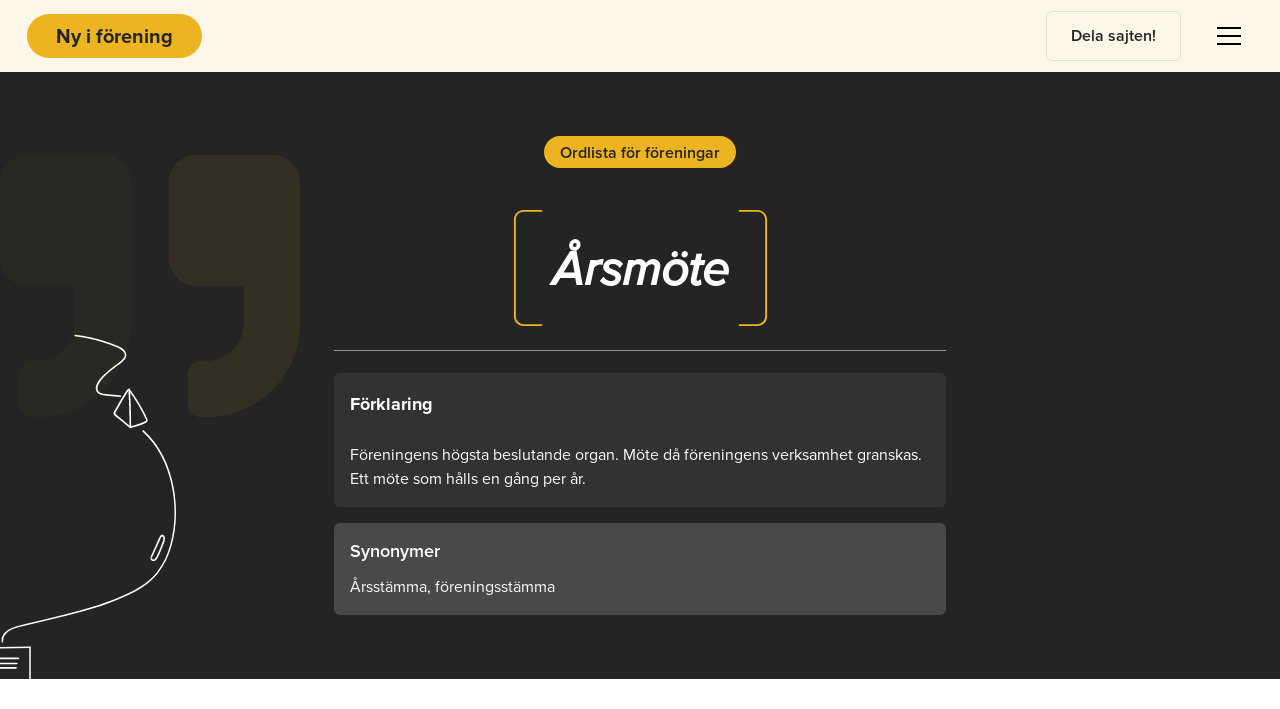

--- FILE ---
content_type: text/html
request_url: https://nyiforening.sensus.se/ordlista/arsmote
body_size: 5784
content:
<!DOCTYPE html><!-- Last Published: Mon Mar 24 2025 09:14:45 GMT+0000 (Coordinated Universal Time) --><html data-wf-domain="nyiforening.sensus.se" data-wf-page="617b9a9a47b4bf13a75158d5" data-wf-site="5eccbd203695b448a64ec788" data-wf-collection="617b9a9a47b4bf7cf6515840" data-wf-item-slug="arsmote"><head><meta charset="utf-8"/><title>Vad betyder Årsmöte?</title><meta content="Lär dig om detta ord och många andra i Sensus föreningsordlista!" name="description"/><meta content="Vad betyder Årsmöte?" property="og:title"/><meta content="Lär dig om detta ord och många andra i Sensus föreningsordlista!" property="og:description"/><meta content="Vad betyder Årsmöte?" property="twitter:title"/><meta content="Lär dig om detta ord och många andra i Sensus föreningsordlista!" property="twitter:description"/><meta property="og:type" content="website"/><meta content="summary_large_image" name="twitter:card"/><meta content="width=device-width, initial-scale=1" name="viewport"/><link href="https://cdn.prod.website-files.com/5eccbd203695b448a64ec788/css/nyiforening.633833469.css" rel="stylesheet" type="text/css"/><link href="https://fonts.googleapis.com" rel="preconnect"/><link href="https://fonts.gstatic.com" rel="preconnect" crossorigin="anonymous"/><script src="https://ajax.googleapis.com/ajax/libs/webfont/1.6.26/webfont.js" type="text/javascript"></script><script type="text/javascript">WebFont.load({  google: {    families: ["IBM Plex Mono:regular,600"]  }});</script><script src="https://use.typekit.net/vbi5hjk.js" type="text/javascript"></script><script type="text/javascript">try{Typekit.load();}catch(e){}</script><script type="text/javascript">!function(o,c){var n=c.documentElement,t=" w-mod-";n.className+=t+"js",("ontouchstart"in o||o.DocumentTouch&&c instanceof DocumentTouch)&&(n.className+=t+"touch")}(window,document);</script><link href="https://cdn.prod.website-files.com/5eccbd203695b448a64ec788/5efd99bc4f7d1db6b742ef2f_Ny%20i%20fo%CC%88rening%20-%20favicon%2032px.png" rel="shortcut icon" type="image/x-icon"/><link href="https://cdn.prod.website-files.com/5eccbd203695b448a64ec788/5efd99cb984dac2382a84ddf_Ny%20i%20fo%CC%88rening%20-%20favicon%20256px.png" rel="apple-touch-icon"/><script async="" src="https://www.googletagmanager.com/gtag/js?id=UA-4786520-20"></script><script type="text/javascript">window.dataLayer = window.dataLayer || [];function gtag(){dataLayer.push(arguments);}gtag('js', new Date());gtag('config', 'UA-4786520-20', {'anonymize_ip': true});</script><style>
body {
    -moz-osx-font-smoothing: grayscale;
    -webkit-font-smoothing: antialiased;
}
</style>

<style> ::selection {color: #fff; background: #ecb321;} </style>

<style>
@media screen and (-ms-high-contrast: active), (-ms-high-contrast: none) {
    /* Enter your style code */
   .browser-detect{ display:block;} {
   }
}
</style>

<!-- Matomo -->
<script>
  var _paq = window._paq = window._paq || [];
  /* tracker methods like "setCustomDimension" should be called before "trackPageView" */
  _paq.push(['trackPageView']);
  _paq.push(['enableLinkTracking']);
  (function() {
    var u="https://sensus.matomo.cloud/";
    _paq.push(['setTrackerUrl', u+'matomo.php']);
    _paq.push(['setSiteId', '6']);
    var d=document, g=d.createElement('script'), s=d.getElementsByTagName('script')[0];
    g.async=true; g.src='//cdn.matomo.cloud/sensus.matomo.cloud/matomo.js'; s.parentNode.insertBefore(g,s);
  })();
</script>
<!-- End Matomo Code --><!-- [Attributes by Finsweet] CMS Load -->
<script async src="https://cdn.jsdelivr.net/npm/@finsweet/attributes-cmsload@1/cmsload.js"></script>

<!-- [Attributes by Finsweet] CMS Filter -->
<script async src="https://cdn.jsdelivr.net/npm/@finsweet/attributes-cmsfilter@1/cmsfilter.js"></script></head><body class="body-start"><div style="opacity:1;-webkit-transform:translate3d(0, 0PX, 0) scale3d(1, 1, 1) rotateX(0) rotateY(0) rotateZ(0) skew(0, 0);-moz-transform:translate3d(0, 0PX, 0) scale3d(1, 1, 1) rotateX(0) rotateY(0) rotateZ(0) skew(0, 0);-ms-transform:translate3d(0, 0PX, 0) scale3d(1, 1, 1) rotateX(0) rotateY(0) rotateZ(0) skew(0, 0);transform:translate3d(0, 0PX, 0) scale3d(1, 1, 1) rotateX(0) rotateY(0) rotateZ(0) skew(0, 0)" class="modal__fullscreen"><div class="close--modal"><img src="https://cdn.prod.website-files.com/5eccbd203695b448a64ec788/5f03960403a326e26f396f5a_signs.svg" data-w-id="4f617dd9-38a6-2828-b7fd-d66cd25b08f7" alt="" class="close-x"/></div><div class="content-width-extra-large social"><div class="text-pill social accent-yellow-1"><h6 class="social">Dela sajten!</h6></div><h1 class="display-heading-2 white">Vem känner du som är ny i förening?</h1><div class="large-text white">Dela sajten till någon du tror kan ha använding av innehållet!</div><div class="social-button__wrapper"><div class="social-embed-button w-embed"><a class="button social facebook"

<a href="https://www.facebook.com/sharer/sharer.php?u=http://nyiforening.sensus.se" target="_blank"><div>&#xf39e;</div>
</a></div><div class="social-embed-button w-embed"><a class="button social twitter"

<a href="https://twitter.com/share?url=https://nyiforening.sensus.se - Ny i förening – &via=sensusriks" target="_blank">
    <div>&#xf099;</div>
</a></div><div class="social-embed-button w-embed"><a class="button social" href="mailto:?subject=Tipsar om sajten Ny i förening&body=Tips på grym sajt för alla som dig som är ny i förening: https://nyiforening.sensus.se"></a></div></div><a href="/feedback" class="button button-small feedback-from-share-page w-inline-block"><div>Lämna feedback</div></a></div></div><img src="https://cdn.prod.website-files.com/5eccbd203695b448a64ec788/5eccbd209585a0f4125499c1_loader.svg" alt="" class="loader"/><div class="page-contents"><div class="navbar-container transparent"><div data-animation="default" class="navbar_component w-nav" data-easing2="ease-in" data-easing="ease-out" data-collapse="all" data-w-id="b7808e7e-3d41-c10e-b302-0cafc8d363b1" role="banner" data-duration="400" data-doc-height="1"><div class="navbar-bg"></div><div class="navbar_container"><a href="/" id="w-node-b7808e7e-3d41-c10e-b302-0cafc8d363b3-c8d363b0" class="brand w-nav-brand"><div class="logo"><div>Ny i förening</div></div></a><div class="navbar_wrapper"><a data-w-id="b7808e7e-3d41-c10e-b302-0cafc8d363b8" href="#" target="_blank" class="button button-outline nav-bar-button w-button">Dela sajten!</a><div class="navbar_menu-button w-nav-button"><div class="menu-icon4"><div class="menu-icon_wrapper"><div class="menu-icon_line-top"></div><div class="menu-icon_line-middle"><div class="menu-icon_line-middle-base"></div></div><div class="menu-icon_line-bottom"></div></div></div></div></div></div><nav role="navigation" class="navbar_menu w-nav-menu"><div class="navbar_menu-wrapper"><div class="navbar_link-wrapper"><a href="/" class="navbar_link w-nav-link">Startsidan</a><a href="/#modul" class="navbar_link w-nav-link">Utbildningen</a><a href="/#quiz" class="navbar_link w-nav-link">Quizzet</a><a href="/ordlista" class="navbar_link w-nav-link">Föreningsordlistan</a><div data-delay="200" data-hover="false" data-w-id="b7808e7e-3d41-c10e-b302-0cafc8d363c4" class="navbar_menu-dropdown w-dropdown"><div class="navbar_dropdown-toggle w-dropdown-toggle"><div class="dropdown-icon w-icon-dropdown-toggle"></div><div>Om</div></div><nav class="navbar_dropdown-list w-dropdown-list"><a href="/om" class="navbar_dropdown-link w-dropdown-link">Om sajten</a><a href="/feedback" class="navbar_dropdown-link w-dropdown-link">Lämna feedback</a><a href="/bidra-till-ordlista" class="navbar_dropdown-link w-dropdown-link">Ge förslag på ord</a></nav></div></div></div></nav></div></div><div class="section bg-gray-1 ordlista"><div class="ordlistaquotemark"></div><div class="container ordlista"><div class="content-width-extra-large ordlista"><div class="text-pill-wrapper animate-in-first"><div class="text-pill bg-primary-4"><h6>Ordlista för föreningar</h6></div></div><div class="cmsfullwidth w-dyn-list"><div role="list" class="w-dyn-items"><div role="listitem" class="ordlista_cms-item w-dyn-item"><div class="ordlistawrapper"><div class="brackets"></div><h1 class="ordlistaheading">Årsmöte</h1><div class="brackets right"></div></div></div></div></div><div class="ordlista--herodesc-wrapper"><div class="ordlistadescription_wrapper"><h4 class="ordlistadescription_heading">Förklaring</h4><h4 class="ordlistadescription_heading w-condition-invisible">I korthet</h4><h4 class="ordlistadescription_heading answer">Årsmöte</h4><div class="ordlistadescription_explanationrtf w-richtext"><p>Föreningens högsta beslutande organ. Möte då föreningens verksamhet granskas. Ett möte som hålls en gång per år.</p></div></div><div class="ordlistadescription_wrapper w-condition-invisible"><h4 class="ordlistadescription_heading">Lite längre förklaring</h4><h4 class="ordlistadescription_heading answer">Årsmöte</h4><div class="ordlistadescription_explanationrtf w-dyn-bind-empty w-richtext"></div></div><div class="ordlistadescription_wrapper is-lighter"><h6 class="ordlistadescription_heading">Synonymer</h6><div class="ordlistadescription_synonymercms-item">Årsstämma, föreningsstämma</div></div></div></div></div><img src="https://cdn.prod.website-files.com/5eccbd203695b448a64ec788/5eccbd209585a0bce3549b1a_Doodle-Left-1-White.svg" alt="" class="doodle-left-2 animate-in-fourth"/></div><div class="section"><div class="ordlista-heading"><h3 class="ordlista-heading">Fler ord!</h3><div class="large-text">Vilka andra föreningsord vill du lära dig mer om?</div></div><div class="ordlista_component"><div class="container w-container"><div class="filters-wrapper"><div fs-cmsfilter-element="filters" class="form--searchwords w-form"><form id="wf-form-text-field" name="wf-form-text-field" data-name="text-field" method="get" class="searchwrapper" data-wf-page-id="617b9a9a47b4bf13a75158d5" data-wf-element-id="71281057-2ac4-da6d-5711-733eb8734bbd"><div class="search-parent"><div fs-cmsfilter-element="reset" class="filter-reset-master"><div class="filterreset--x"></div></div><input class="searchbar w-input" autocomplete="off" maxlength="256" name="Search-2" fs-cmsfilter-field="*" data-name="Search 2" placeholder="Skriv ett sökord..." type="text" id="Search-2" required=""/></div></form><div class="ordlista_counterwrapper"><div class="ordlista_countertext">Visar </div><div fs-cmsfilter-element="results-count" class="ordlista_countertext">123</div><div class="ordlista_countertext"> av totalt </div><div fs-cmsfilter-element="items-count" class="ordlista_countertext">321</div><div class="ordlista_countertext"> ord</div></div><div class="w-form-done"><div>Thank you! Your submission has been received!</div></div><div class="w-form-fail"><div>Oops! Something went wrong while submitting the form.</div></div></div></div><div class="dict-container"><div fs-cmsfilter-element="list" class="w-dyn-list"><div fs-cmsload-resetix="true" fs-cmsload-element="list" role="list" class="collection-list w-dyn-items w-row"><div role="listitem" class="ordlistacard_cms-item w-dyn-item w-col w-col-6"><div class="accordion-item bg-primary-4--lighter"><div class="accordion-item-trigger yellow"><h4 fs-cmsfilter-field="title" class="accordion-heading-2">Adjungerad</h4><div class="icon accordion-icon"></div></div><div class="accordion-item-content"><div fs-cmsfilter-field="description" class="w-richtext"><p>Att adjungera betyder att välja in en person som tillfälligt får delta i exempelvis en styrelses arbete, till exempel delta på ett styrelse- eller medlemsmöte. En Adjungering kan gälla ett del av möte, helt möte, eller även vara stående över flera möten.</p></div><div class="ordlistacard_buttonswrapper"><a href="/ordlista/adjungerad" class="button ordlista_readmorebutton w-condition-invisible w-button">Läs mer</a><a href="/ordlista/adjungerad" class="button ordlista_readmorebutton is-showonsinglepage w-button">Öppna på egen sida</a></div></div></div></div><div role="listitem" class="ordlistacard_cms-item w-dyn-item w-col w-col-6"><div class="accordion-item bg-primary-4--lighter"><div class="accordion-item-trigger yellow"><h4 fs-cmsfilter-field="title" class="accordion-heading-2">Kontrapropositionsvotering </h4><div class="icon accordion-icon"></div></div><div class="accordion-item-content"><div fs-cmsfilter-field="description" class="w-richtext"><p>Förberedande röstning då man röstar om det som ska bli ett motförslag (kontraproposition) till huvudförslaget (huvudproposition).</p></div><div class="ordlistacard_buttonswrapper"><a href="/ordlista/kontrapropositionsvotering" class="button ordlista_readmorebutton w-condition-invisible w-button">Läs mer</a><a href="/ordlista/kontrapropositionsvotering" class="button ordlista_readmorebutton is-showonsinglepage w-button">Öppna på egen sida</a></div></div></div></div><div role="listitem" class="ordlistacard_cms-item w-dyn-item w-col w-col-6"><div class="accordion-item bg-primary-4--lighter"><div class="accordion-item-trigger yellow"><h4 fs-cmsfilter-field="title" class="accordion-heading-2">Överläggning</h4><div class="icon accordion-icon"></div></div><div class="accordion-item-content"><div fs-cmsfilter-field="description" class="w-richtext"><p>Är en allmän diskussion och meningsutbyte under mötet. Förekommer ofta innan beslut fattas.</p></div><div class="ordlistacard_buttonswrapper"><a href="/ordlista/overlaggning" class="button ordlista_readmorebutton w-condition-invisible w-button">Läs mer</a><a href="/ordlista/overlaggning" class="button ordlista_readmorebutton is-showonsinglepage w-button">Öppna på egen sida</a></div></div></div></div><div role="listitem" class="ordlistacard_cms-item w-dyn-item w-col w-col-6"><div class="accordion-item bg-primary-4--lighter"><div class="accordion-item-trigger yellow"><h4 fs-cmsfilter-field="title" class="accordion-heading-2">Återremiss</h4><div class="icon accordion-icon"></div></div><div class="accordion-item-content"><div fs-cmsfilter-field="description" class="w-richtext"><p>Innebär att mötet tycker att ärendet bör utredas ytterligare. Ärendet kan till exempel skickas tillbaka till styrelsen.</p></div><div class="ordlistacard_buttonswrapper"><a href="/ordlista/aterremiss" class="button ordlista_readmorebutton w-condition-invisible w-button">Läs mer</a><a href="/ordlista/aterremiss" class="button ordlista_readmorebutton is-showonsinglepage w-button">Öppna på egen sida</a></div></div></div></div><div role="listitem" class="ordlistacard_cms-item w-dyn-item w-col w-col-6"><div class="accordion-item bg-primary-4--lighter"><div class="accordion-item-trigger yellow"><h4 fs-cmsfilter-field="title" class="accordion-heading-2">Årsmöte</h4><div class="icon accordion-icon"></div></div><div class="accordion-item-content"><div fs-cmsfilter-field="description" class="w-richtext"><p>Föreningens högsta beslutande organ. Möte då föreningens verksamhet granskas. Ett möte som hålls en gång per år.</p></div><div class="ordlistacard_buttonswrapper"><a href="/ordlista/arsmote" aria-current="page" class="button ordlista_readmorebutton w-condition-invisible w-button w--current">Läs mer</a><a href="/ordlista/arsmote" aria-current="page" class="button ordlista_readmorebutton is-showonsinglepage w-button w--current">Öppna på egen sida</a></div></div></div></div><div role="listitem" class="ordlistacard_cms-item w-dyn-item w-col w-col-6"><div class="accordion-item bg-primary-4--lighter"><div class="accordion-item-trigger yellow"><h4 fs-cmsfilter-field="title" class="accordion-heading-2">Årsbokslut/Årsredovisning</h4><div class="icon accordion-icon"></div></div><div class="accordion-item-content"><div fs-cmsfilter-field="description" class="w-richtext"><p>En skriftlig redogörelse som beskriver vad som har hänt och hur det har gått i en verksamhet/förening under det gångna året.</p></div><div class="ordlistacard_buttonswrapper"><a href="/ordlista/arsbokslut-arsredovisning" class="button ordlista_readmorebutton w-condition-invisible w-button">Läs mer</a><a href="/ordlista/arsbokslut-arsredovisning" class="button ordlista_readmorebutton is-showonsinglepage w-button">Öppna på egen sida</a></div></div></div></div></div><div role="navigation" aria-label="List" class="w-pagination-wrapper ordlista_pagination"><a fs-cmsload-mode="load-under" href="?76c80589_page=2" aria-label="Next Page" class="w-pagination-next button button-small bg-primary-4"><div class="w-inline-block">Ladda in fler</div></a><link rel="prerender" href="?76c80589_page=2"/><div aria-label="Page 1 of 43" role="heading" class="w-page-count">1 / 43</div></div></div><div fs-cmsfilter-element="empty" class="empty-message"><div class="alert dict--alert"><div class="dictalert-inner"><h6>Inga träffar tyvärr!</h6><div class="empty-results--p">Om du söker på ett ord som du tycker borde finnas med här, <a href="/bidra-till-ordlista" class="link white">skriv till oss</a> så ordnar vi det!</div></div></div></div></div></div><div class="pagination-container hidden"></div></div></div><div class="section no-padding"><div class="container"><div class="contained-section bg-primary-3 overflow-hidden about-page"><img src="https://cdn.prod.website-files.com/5eccbd203695b448a64ec788/5eccbd209585a0aaa2549b2d_Doodle-Right-1-Dark.svg" alt="" class="doodle-right-1"/><div class="content-width-extra-large social dark"><div class="text-pill social accent-yellow-1"><h6 class="social">Dela sajten!</h6></div><h1 class="display-heading-2">Vem känner du som är ny i förening?</h1><div class="large-text">Dela sajten till någon du tror kan ha använding av innehållet!</div><div class="social-button__wrapper"><div class="social-embed-button w-embed"><a class="button social facebook"

<a href="https://www.facebook.com/sharer/sharer.php?u=http://nyiforening.sensus.se" target="_blank"><div>&#xf39e;</div>
</a></div><div class="social-embed-button w-embed"><a class="button social twitter"

<a href="https://twitter.com/share?url=https://nyiforening.sensus.se - Ny i förening – &via=sensusriks" target="_blank">
    <div>&#xf099;</div>
</a></div><div class="social-embed-button w-embed"><a class="button social" href="mailto:?subject=Tipsar om sajten Ny i förening&body=Tips på grym sajt för alla som dig som är ny i förening: https://nyiforening.sensus.se"></a></div></div></div></div></div></div><div class="footer bg-gray-1"><div class="container"><div class="footer-with-large-links"><div class="footer-large-link-list keep-bottom"><a href="/feedback" class="button button-small white-black w-inline-block"><div>Lämna feedback</div></a><a href="/" class="button button-small white-black w-inline-block"><div>Tillbaka till startsidan</div></a></div><img src="https://cdn.prod.website-files.com/5eccbd203695b448a64ec788/5ef647ad12688831c7b6e12a_5.svg" alt="" class="footer-background-image rotate"/><div id="w-node-_9b21e59d-3ae7-76f6-9eea-1d63b1ff4f79-b1ff4f79" class="footer-foot-with-logo"><a href="https://sensus.se" target="_blank" class="footer-foot-logo w-inline-block"><img src="https://cdn.prod.website-files.com/5eccbd203695b448a64ec788/5ed79c28057aaf20412dddfb_Sensus%20logo%20%E2%80%93%20Vit.png" width="120" sizes="120px" srcset="https://cdn.prod.website-files.com/5eccbd203695b448a64ec788/5ed79c28057aaf20412dddfb_Sensus%20logo%20%E2%80%93%20Vit-p-500.png 500w, https://cdn.prod.website-files.com/5eccbd203695b448a64ec788/5ed79c28057aaf20412dddfb_Sensus%20logo%20%E2%80%93%20Vit-p-800.png 800w, https://cdn.prod.website-files.com/5eccbd203695b448a64ec788/5ed79c28057aaf20412dddfb_Sensus%20logo%20%E2%80%93%20Vit.png 1000w" alt="" class="image-12"/></a><div class="small-text text-white">Sensus studieförbund © <span id="copyright-year" class="copyright-year">2022</span><br/>Läs mer på <a href="https://sensus.se" target="_blank" class="text-white">sensus.se</a></div><a href="https://www.sensus.se/om-sensus/" target="_blank" class="button button-small white-black margin-top w-inline-block"><div>Om Sensus</div></a></div></div></div></div></div><script src="https://d3e54v103j8qbb.cloudfront.net/js/jquery-3.5.1.min.dc5e7f18c8.js?site=5eccbd203695b448a64ec788" type="text/javascript" integrity="sha256-9/aliU8dGd2tb6OSsuzixeV4y/faTqgFtohetphbbj0=" crossorigin="anonymous"></script><script src="https://cdn.prod.website-files.com/5eccbd203695b448a64ec788/js/nyiforening.schunk.4a394eb5af8156f2.js" type="text/javascript"></script><script src="https://cdn.prod.website-files.com/5eccbd203695b448a64ec788/js/nyiforening.schunk.9f3894360be44fa7.js" type="text/javascript"></script><script src="https://cdn.prod.website-files.com/5eccbd203695b448a64ec788/js/nyiforening.f60e0ffa.079f895f51704a5c.js" type="text/javascript"></script></body></html>

--- FILE ---
content_type: text/css
request_url: https://cdn.prod.website-files.com/5eccbd203695b448a64ec788/css/nyiforening.633833469.css
body_size: 31879
content:
html {
  -webkit-text-size-adjust: 100%;
  -ms-text-size-adjust: 100%;
  font-family: sans-serif;
}

body {
  margin: 0;
}

article, aside, details, figcaption, figure, footer, header, hgroup, main, menu, nav, section, summary {
  display: block;
}

audio, canvas, progress, video {
  vertical-align: baseline;
  display: inline-block;
}

audio:not([controls]) {
  height: 0;
  display: none;
}

[hidden], template {
  display: none;
}

a {
  background-color: #0000;
}

a:active, a:hover {
  outline: 0;
}

abbr[title] {
  border-bottom: 1px dotted;
}

b, strong {
  font-weight: bold;
}

dfn {
  font-style: italic;
}

h1 {
  margin: .67em 0;
  font-size: 2em;
}

mark {
  color: #000;
  background: #ff0;
}

small {
  font-size: 80%;
}

sub, sup {
  vertical-align: baseline;
  font-size: 75%;
  line-height: 0;
  position: relative;
}

sup {
  top: -.5em;
}

sub {
  bottom: -.25em;
}

img {
  border: 0;
}

svg:not(:root) {
  overflow: hidden;
}

hr {
  box-sizing: content-box;
  height: 0;
}

pre {
  overflow: auto;
}

code, kbd, pre, samp {
  font-family: monospace;
  font-size: 1em;
}

button, input, optgroup, select, textarea {
  color: inherit;
  font: inherit;
  margin: 0;
}

button {
  overflow: visible;
}

button, select {
  text-transform: none;
}

button, html input[type="button"], input[type="reset"] {
  -webkit-appearance: button;
  cursor: pointer;
}

button[disabled], html input[disabled] {
  cursor: default;
}

button::-moz-focus-inner, input::-moz-focus-inner {
  border: 0;
  padding: 0;
}

input {
  line-height: normal;
}

input[type="checkbox"], input[type="radio"] {
  box-sizing: border-box;
  padding: 0;
}

input[type="number"]::-webkit-inner-spin-button, input[type="number"]::-webkit-outer-spin-button {
  height: auto;
}

input[type="search"] {
  -webkit-appearance: none;
}

input[type="search"]::-webkit-search-cancel-button, input[type="search"]::-webkit-search-decoration {
  -webkit-appearance: none;
}

legend {
  border: 0;
  padding: 0;
}

textarea {
  overflow: auto;
}

optgroup {
  font-weight: bold;
}

table {
  border-collapse: collapse;
  border-spacing: 0;
}

td, th {
  padding: 0;
}

@font-face {
  font-family: webflow-icons;
  src: url("[data-uri]") format("truetype");
  font-weight: normal;
  font-style: normal;
}

[class^="w-icon-"], [class*=" w-icon-"] {
  speak: none;
  font-variant: normal;
  text-transform: none;
  -webkit-font-smoothing: antialiased;
  -moz-osx-font-smoothing: grayscale;
  font-style: normal;
  font-weight: normal;
  line-height: 1;
  font-family: webflow-icons !important;
}

.w-icon-slider-right:before {
  content: "";
}

.w-icon-slider-left:before {
  content: "";
}

.w-icon-nav-menu:before {
  content: "";
}

.w-icon-arrow-down:before, .w-icon-dropdown-toggle:before {
  content: "";
}

.w-icon-file-upload-remove:before {
  content: "";
}

.w-icon-file-upload-icon:before {
  content: "";
}

* {
  box-sizing: border-box;
}

html {
  height: 100%;
}

body {
  color: #333;
  background-color: #fff;
  min-height: 100%;
  margin: 0;
  font-family: Arial, sans-serif;
  font-size: 14px;
  line-height: 20px;
}

img {
  vertical-align: middle;
  max-width: 100%;
  display: inline-block;
}

html.w-mod-touch * {
  background-attachment: scroll !important;
}

.w-block {
  display: block;
}

.w-inline-block {
  max-width: 100%;
  display: inline-block;
}

.w-clearfix:before, .w-clearfix:after {
  content: " ";
  grid-area: 1 / 1 / 2 / 2;
  display: table;
}

.w-clearfix:after {
  clear: both;
}

.w-hidden {
  display: none;
}

.w-button {
  color: #fff;
  line-height: inherit;
  cursor: pointer;
  background-color: #3898ec;
  border: 0;
  border-radius: 0;
  padding: 9px 15px;
  text-decoration: none;
  display: inline-block;
}

input.w-button {
  -webkit-appearance: button;
}

html[data-w-dynpage] [data-w-cloak] {
  color: #0000 !important;
}

.w-code-block {
  margin: unset;
}

pre.w-code-block code {
  all: inherit;
}

.w-optimization {
  display: contents;
}

.w-webflow-badge, .w-webflow-badge > img {
  box-sizing: unset;
  width: unset;
  height: unset;
  max-height: unset;
  max-width: unset;
  min-height: unset;
  min-width: unset;
  margin: unset;
  padding: unset;
  float: unset;
  clear: unset;
  border: unset;
  border-radius: unset;
  background: unset;
  background-image: unset;
  background-position: unset;
  background-size: unset;
  background-repeat: unset;
  background-origin: unset;
  background-clip: unset;
  background-attachment: unset;
  background-color: unset;
  box-shadow: unset;
  transform: unset;
  direction: unset;
  font-family: unset;
  font-weight: unset;
  color: unset;
  font-size: unset;
  line-height: unset;
  font-style: unset;
  font-variant: unset;
  text-align: unset;
  letter-spacing: unset;
  -webkit-text-decoration: unset;
  text-decoration: unset;
  text-indent: unset;
  text-transform: unset;
  list-style-type: unset;
  text-shadow: unset;
  vertical-align: unset;
  cursor: unset;
  white-space: unset;
  word-break: unset;
  word-spacing: unset;
  word-wrap: unset;
  transition: unset;
}

.w-webflow-badge {
  white-space: nowrap;
  cursor: pointer;
  box-shadow: 0 0 0 1px #0000001a, 0 1px 3px #0000001a;
  visibility: visible !important;
  opacity: 1 !important;
  z-index: 2147483647 !important;
  color: #aaadb0 !important;
  overflow: unset !important;
  background-color: #fff !important;
  border-radius: 3px !important;
  width: auto !important;
  height: auto !important;
  margin: 0 !important;
  padding: 6px !important;
  font-size: 12px !important;
  line-height: 14px !important;
  text-decoration: none !important;
  display: inline-block !important;
  position: fixed !important;
  inset: auto 12px 12px auto !important;
  transform: none !important;
}

.w-webflow-badge > img {
  position: unset;
  visibility: unset !important;
  opacity: 1 !important;
  vertical-align: middle !important;
  display: inline-block !important;
}

h1, h2, h3, h4, h5, h6 {
  margin-bottom: 10px;
  font-weight: bold;
}

h1 {
  margin-top: 20px;
  font-size: 38px;
  line-height: 44px;
}

h2 {
  margin-top: 20px;
  font-size: 32px;
  line-height: 36px;
}

h3 {
  margin-top: 20px;
  font-size: 24px;
  line-height: 30px;
}

h4 {
  margin-top: 10px;
  font-size: 18px;
  line-height: 24px;
}

h5 {
  margin-top: 10px;
  font-size: 14px;
  line-height: 20px;
}

h6 {
  margin-top: 10px;
  font-size: 12px;
  line-height: 18px;
}

p {
  margin-top: 0;
  margin-bottom: 10px;
}

blockquote {
  border-left: 5px solid #e2e2e2;
  margin: 0 0 10px;
  padding: 10px 20px;
  font-size: 18px;
  line-height: 22px;
}

figure {
  margin: 0 0 10px;
}

figcaption {
  text-align: center;
  margin-top: 5px;
}

ul, ol {
  margin-top: 0;
  margin-bottom: 10px;
  padding-left: 40px;
}

.w-list-unstyled {
  padding-left: 0;
  list-style: none;
}

.w-embed:before, .w-embed:after {
  content: " ";
  grid-area: 1 / 1 / 2 / 2;
  display: table;
}

.w-embed:after {
  clear: both;
}

.w-video {
  width: 100%;
  padding: 0;
  position: relative;
}

.w-video iframe, .w-video object, .w-video embed {
  border: none;
  width: 100%;
  height: 100%;
  position: absolute;
  top: 0;
  left: 0;
}

fieldset {
  border: 0;
  margin: 0;
  padding: 0;
}

button, [type="button"], [type="reset"] {
  cursor: pointer;
  -webkit-appearance: button;
  border: 0;
}

.w-form {
  margin: 0 0 15px;
}

.w-form-done {
  text-align: center;
  background-color: #ddd;
  padding: 20px;
  display: none;
}

.w-form-fail {
  background-color: #ffdede;
  margin-top: 10px;
  padding: 10px;
  display: none;
}

label {
  margin-bottom: 5px;
  font-weight: bold;
  display: block;
}

.w-input, .w-select {
  color: #333;
  vertical-align: middle;
  background-color: #fff;
  border: 1px solid #ccc;
  width: 100%;
  height: 38px;
  margin-bottom: 10px;
  padding: 8px 12px;
  font-size: 14px;
  line-height: 1.42857;
  display: block;
}

.w-input::placeholder, .w-select::placeholder {
  color: #999;
}

.w-input:focus, .w-select:focus {
  border-color: #3898ec;
  outline: 0;
}

.w-input[disabled], .w-select[disabled], .w-input[readonly], .w-select[readonly], fieldset[disabled] .w-input, fieldset[disabled] .w-select {
  cursor: not-allowed;
}

.w-input[disabled]:not(.w-input-disabled), .w-select[disabled]:not(.w-input-disabled), .w-input[readonly], .w-select[readonly], fieldset[disabled]:not(.w-input-disabled) .w-input, fieldset[disabled]:not(.w-input-disabled) .w-select {
  background-color: #eee;
}

textarea.w-input, textarea.w-select {
  height: auto;
}

.w-select {
  background-color: #f3f3f3;
}

.w-select[multiple] {
  height: auto;
}

.w-form-label {
  cursor: pointer;
  margin-bottom: 0;
  font-weight: normal;
  display: inline-block;
}

.w-radio {
  margin-bottom: 5px;
  padding-left: 20px;
  display: block;
}

.w-radio:before, .w-radio:after {
  content: " ";
  grid-area: 1 / 1 / 2 / 2;
  display: table;
}

.w-radio:after {
  clear: both;
}

.w-radio-input {
  float: left;
  margin: 3px 0 0 -20px;
  line-height: normal;
}

.w-file-upload {
  margin-bottom: 10px;
  display: block;
}

.w-file-upload-input {
  opacity: 0;
  z-index: -100;
  width: .1px;
  height: .1px;
  position: absolute;
  overflow: hidden;
}

.w-file-upload-default, .w-file-upload-uploading, .w-file-upload-success {
  color: #333;
  display: inline-block;
}

.w-file-upload-error {
  margin-top: 10px;
  display: block;
}

.w-file-upload-default.w-hidden, .w-file-upload-uploading.w-hidden, .w-file-upload-error.w-hidden, .w-file-upload-success.w-hidden {
  display: none;
}

.w-file-upload-uploading-btn {
  cursor: pointer;
  background-color: #fafafa;
  border: 1px solid #ccc;
  margin: 0;
  padding: 8px 12px;
  font-size: 14px;
  font-weight: normal;
  display: flex;
}

.w-file-upload-file {
  background-color: #fafafa;
  border: 1px solid #ccc;
  flex-grow: 1;
  justify-content: space-between;
  margin: 0;
  padding: 8px 9px 8px 11px;
  display: flex;
}

.w-file-upload-file-name {
  font-size: 14px;
  font-weight: normal;
  display: block;
}

.w-file-remove-link {
  cursor: pointer;
  width: auto;
  height: auto;
  margin-top: 3px;
  margin-left: 10px;
  padding: 3px;
  display: block;
}

.w-icon-file-upload-remove {
  margin: auto;
  font-size: 10px;
}

.w-file-upload-error-msg {
  color: #ea384c;
  padding: 2px 0;
  display: inline-block;
}

.w-file-upload-info {
  padding: 0 12px;
  line-height: 38px;
  display: inline-block;
}

.w-file-upload-label {
  cursor: pointer;
  background-color: #fafafa;
  border: 1px solid #ccc;
  margin: 0;
  padding: 8px 12px;
  font-size: 14px;
  font-weight: normal;
  display: inline-block;
}

.w-icon-file-upload-icon, .w-icon-file-upload-uploading {
  width: 20px;
  margin-right: 8px;
  display: inline-block;
}

.w-icon-file-upload-uploading {
  height: 20px;
}

.w-container {
  max-width: 940px;
  margin-left: auto;
  margin-right: auto;
}

.w-container:before, .w-container:after {
  content: " ";
  grid-area: 1 / 1 / 2 / 2;
  display: table;
}

.w-container:after {
  clear: both;
}

.w-container .w-row {
  margin-left: -10px;
  margin-right: -10px;
}

.w-row:before, .w-row:after {
  content: " ";
  grid-area: 1 / 1 / 2 / 2;
  display: table;
}

.w-row:after {
  clear: both;
}

.w-row .w-row {
  margin-left: 0;
  margin-right: 0;
}

.w-col {
  float: left;
  width: 100%;
  min-height: 1px;
  padding-left: 10px;
  padding-right: 10px;
  position: relative;
}

.w-col .w-col {
  padding-left: 0;
  padding-right: 0;
}

.w-col-1 {
  width: 8.33333%;
}

.w-col-2 {
  width: 16.6667%;
}

.w-col-3 {
  width: 25%;
}

.w-col-4 {
  width: 33.3333%;
}

.w-col-5 {
  width: 41.6667%;
}

.w-col-6 {
  width: 50%;
}

.w-col-7 {
  width: 58.3333%;
}

.w-col-8 {
  width: 66.6667%;
}

.w-col-9 {
  width: 75%;
}

.w-col-10 {
  width: 83.3333%;
}

.w-col-11 {
  width: 91.6667%;
}

.w-col-12 {
  width: 100%;
}

.w-hidden-main {
  display: none !important;
}

@media screen and (max-width: 991px) {
  .w-container {
    max-width: 728px;
  }

  .w-hidden-main {
    display: inherit !important;
  }

  .w-hidden-medium {
    display: none !important;
  }

  .w-col-medium-1 {
    width: 8.33333%;
  }

  .w-col-medium-2 {
    width: 16.6667%;
  }

  .w-col-medium-3 {
    width: 25%;
  }

  .w-col-medium-4 {
    width: 33.3333%;
  }

  .w-col-medium-5 {
    width: 41.6667%;
  }

  .w-col-medium-6 {
    width: 50%;
  }

  .w-col-medium-7 {
    width: 58.3333%;
  }

  .w-col-medium-8 {
    width: 66.6667%;
  }

  .w-col-medium-9 {
    width: 75%;
  }

  .w-col-medium-10 {
    width: 83.3333%;
  }

  .w-col-medium-11 {
    width: 91.6667%;
  }

  .w-col-medium-12 {
    width: 100%;
  }

  .w-col-stack {
    width: 100%;
    left: auto;
    right: auto;
  }
}

@media screen and (max-width: 767px) {
  .w-hidden-main, .w-hidden-medium {
    display: inherit !important;
  }

  .w-hidden-small {
    display: none !important;
  }

  .w-row, .w-container .w-row {
    margin-left: 0;
    margin-right: 0;
  }

  .w-col {
    width: 100%;
    left: auto;
    right: auto;
  }

  .w-col-small-1 {
    width: 8.33333%;
  }

  .w-col-small-2 {
    width: 16.6667%;
  }

  .w-col-small-3 {
    width: 25%;
  }

  .w-col-small-4 {
    width: 33.3333%;
  }

  .w-col-small-5 {
    width: 41.6667%;
  }

  .w-col-small-6 {
    width: 50%;
  }

  .w-col-small-7 {
    width: 58.3333%;
  }

  .w-col-small-8 {
    width: 66.6667%;
  }

  .w-col-small-9 {
    width: 75%;
  }

  .w-col-small-10 {
    width: 83.3333%;
  }

  .w-col-small-11 {
    width: 91.6667%;
  }

  .w-col-small-12 {
    width: 100%;
  }
}

@media screen and (max-width: 479px) {
  .w-container {
    max-width: none;
  }

  .w-hidden-main, .w-hidden-medium, .w-hidden-small {
    display: inherit !important;
  }

  .w-hidden-tiny {
    display: none !important;
  }

  .w-col {
    width: 100%;
  }

  .w-col-tiny-1 {
    width: 8.33333%;
  }

  .w-col-tiny-2 {
    width: 16.6667%;
  }

  .w-col-tiny-3 {
    width: 25%;
  }

  .w-col-tiny-4 {
    width: 33.3333%;
  }

  .w-col-tiny-5 {
    width: 41.6667%;
  }

  .w-col-tiny-6 {
    width: 50%;
  }

  .w-col-tiny-7 {
    width: 58.3333%;
  }

  .w-col-tiny-8 {
    width: 66.6667%;
  }

  .w-col-tiny-9 {
    width: 75%;
  }

  .w-col-tiny-10 {
    width: 83.3333%;
  }

  .w-col-tiny-11 {
    width: 91.6667%;
  }

  .w-col-tiny-12 {
    width: 100%;
  }
}

.w-widget {
  position: relative;
}

.w-widget-map {
  width: 100%;
  height: 400px;
}

.w-widget-map label {
  width: auto;
  display: inline;
}

.w-widget-map img {
  max-width: inherit;
}

.w-widget-map .gm-style-iw {
  text-align: center;
}

.w-widget-map .gm-style-iw > button {
  display: none !important;
}

.w-widget-twitter {
  overflow: hidden;
}

.w-widget-twitter-count-shim {
  vertical-align: top;
  text-align: center;
  background: #fff;
  border: 1px solid #758696;
  border-radius: 3px;
  width: 28px;
  height: 20px;
  display: inline-block;
  position: relative;
}

.w-widget-twitter-count-shim * {
  pointer-events: none;
  -webkit-user-select: none;
  user-select: none;
}

.w-widget-twitter-count-shim .w-widget-twitter-count-inner {
  text-align: center;
  color: #999;
  font-family: serif;
  font-size: 15px;
  line-height: 12px;
  position: relative;
}

.w-widget-twitter-count-shim .w-widget-twitter-count-clear {
  display: block;
  position: relative;
}

.w-widget-twitter-count-shim.w--large {
  width: 36px;
  height: 28px;
}

.w-widget-twitter-count-shim.w--large .w-widget-twitter-count-inner {
  font-size: 18px;
  line-height: 18px;
}

.w-widget-twitter-count-shim:not(.w--vertical) {
  margin-left: 5px;
  margin-right: 8px;
}

.w-widget-twitter-count-shim:not(.w--vertical).w--large {
  margin-left: 6px;
}

.w-widget-twitter-count-shim:not(.w--vertical):before, .w-widget-twitter-count-shim:not(.w--vertical):after {
  content: " ";
  pointer-events: none;
  border: solid #0000;
  width: 0;
  height: 0;
  position: absolute;
  top: 50%;
  left: 0;
}

.w-widget-twitter-count-shim:not(.w--vertical):before {
  border-width: 4px;
  border-color: #75869600 #5d6c7b #75869600 #75869600;
  margin-top: -4px;
  margin-left: -9px;
}

.w-widget-twitter-count-shim:not(.w--vertical).w--large:before {
  border-width: 5px;
  margin-top: -5px;
  margin-left: -10px;
}

.w-widget-twitter-count-shim:not(.w--vertical):after {
  border-width: 4px;
  border-color: #fff0 #fff #fff0 #fff0;
  margin-top: -4px;
  margin-left: -8px;
}

.w-widget-twitter-count-shim:not(.w--vertical).w--large:after {
  border-width: 5px;
  margin-top: -5px;
  margin-left: -9px;
}

.w-widget-twitter-count-shim.w--vertical {
  width: 61px;
  height: 33px;
  margin-bottom: 8px;
}

.w-widget-twitter-count-shim.w--vertical:before, .w-widget-twitter-count-shim.w--vertical:after {
  content: " ";
  pointer-events: none;
  border: solid #0000;
  width: 0;
  height: 0;
  position: absolute;
  top: 100%;
  left: 50%;
}

.w-widget-twitter-count-shim.w--vertical:before {
  border-width: 5px;
  border-color: #5d6c7b #75869600 #75869600;
  margin-left: -5px;
}

.w-widget-twitter-count-shim.w--vertical:after {
  border-width: 4px;
  border-color: #fff #fff0 #fff0;
  margin-left: -4px;
}

.w-widget-twitter-count-shim.w--vertical .w-widget-twitter-count-inner {
  font-size: 18px;
  line-height: 22px;
}

.w-widget-twitter-count-shim.w--vertical.w--large {
  width: 76px;
}

.w-background-video {
  color: #fff;
  height: 500px;
  position: relative;
  overflow: hidden;
}

.w-background-video > video {
  object-fit: cover;
  z-index: -100;
  background-position: 50%;
  background-size: cover;
  width: 100%;
  height: 100%;
  margin: auto;
  position: absolute;
  inset: -100%;
}

.w-background-video > video::-webkit-media-controls-start-playback-button {
  -webkit-appearance: none;
  display: none !important;
}

.w-background-video--control {
  background-color: #0000;
  padding: 0;
  position: absolute;
  bottom: 1em;
  right: 1em;
}

.w-background-video--control > [hidden] {
  display: none !important;
}

.w-slider {
  text-align: center;
  clear: both;
  -webkit-tap-highlight-color: #0000;
  tap-highlight-color: #0000;
  background: #ddd;
  height: 300px;
  position: relative;
}

.w-slider-mask {
  z-index: 1;
  white-space: nowrap;
  height: 100%;
  display: block;
  position: relative;
  left: 0;
  right: 0;
  overflow: hidden;
}

.w-slide {
  vertical-align: top;
  white-space: normal;
  text-align: left;
  width: 100%;
  height: 100%;
  display: inline-block;
  position: relative;
}

.w-slider-nav {
  z-index: 2;
  text-align: center;
  -webkit-tap-highlight-color: #0000;
  tap-highlight-color: #0000;
  height: 40px;
  margin: auto;
  padding-top: 10px;
  position: absolute;
  inset: auto 0 0;
}

.w-slider-nav.w-round > div {
  border-radius: 100%;
}

.w-slider-nav.w-num > div {
  font-size: inherit;
  line-height: inherit;
  width: auto;
  height: auto;
  padding: .2em .5em;
}

.w-slider-nav.w-shadow > div {
  box-shadow: 0 0 3px #3336;
}

.w-slider-nav-invert {
  color: #fff;
}

.w-slider-nav-invert > div {
  background-color: #2226;
}

.w-slider-nav-invert > div.w-active {
  background-color: #222;
}

.w-slider-dot {
  cursor: pointer;
  background-color: #fff6;
  width: 1em;
  height: 1em;
  margin: 0 3px .5em;
  transition: background-color .1s, color .1s;
  display: inline-block;
  position: relative;
}

.w-slider-dot.w-active {
  background-color: #fff;
}

.w-slider-dot:focus {
  outline: none;
  box-shadow: 0 0 0 2px #fff;
}

.w-slider-dot:focus.w-active {
  box-shadow: none;
}

.w-slider-arrow-left, .w-slider-arrow-right {
  cursor: pointer;
  color: #fff;
  -webkit-tap-highlight-color: #0000;
  tap-highlight-color: #0000;
  -webkit-user-select: none;
  user-select: none;
  width: 80px;
  margin: auto;
  font-size: 40px;
  position: absolute;
  inset: 0;
  overflow: hidden;
}

.w-slider-arrow-left [class^="w-icon-"], .w-slider-arrow-right [class^="w-icon-"], .w-slider-arrow-left [class*=" w-icon-"], .w-slider-arrow-right [class*=" w-icon-"] {
  position: absolute;
}

.w-slider-arrow-left:focus, .w-slider-arrow-right:focus {
  outline: 0;
}

.w-slider-arrow-left {
  z-index: 3;
  right: auto;
}

.w-slider-arrow-right {
  z-index: 4;
  left: auto;
}

.w-icon-slider-left, .w-icon-slider-right {
  width: 1em;
  height: 1em;
  margin: auto;
  inset: 0;
}

.w-slider-aria-label {
  clip: rect(0 0 0 0);
  border: 0;
  width: 1px;
  height: 1px;
  margin: -1px;
  padding: 0;
  position: absolute;
  overflow: hidden;
}

.w-slider-force-show {
  display: block !important;
}

.w-dropdown {
  text-align: left;
  z-index: 900;
  margin-left: auto;
  margin-right: auto;
  display: inline-block;
  position: relative;
}

.w-dropdown-btn, .w-dropdown-toggle, .w-dropdown-link {
  vertical-align: top;
  color: #222;
  text-align: left;
  white-space: nowrap;
  margin-left: auto;
  margin-right: auto;
  padding: 20px;
  text-decoration: none;
  position: relative;
}

.w-dropdown-toggle {
  -webkit-user-select: none;
  user-select: none;
  cursor: pointer;
  padding-right: 40px;
  display: inline-block;
}

.w-dropdown-toggle:focus {
  outline: 0;
}

.w-icon-dropdown-toggle {
  width: 1em;
  height: 1em;
  margin: auto 20px auto auto;
  position: absolute;
  top: 0;
  bottom: 0;
  right: 0;
}

.w-dropdown-list {
  background: #ddd;
  min-width: 100%;
  display: none;
  position: absolute;
}

.w-dropdown-list.w--open {
  display: block;
}

.w-dropdown-link {
  color: #222;
  padding: 10px 20px;
  display: block;
}

.w-dropdown-link.w--current {
  color: #0082f3;
}

.w-dropdown-link:focus {
  outline: 0;
}

@media screen and (max-width: 767px) {
  .w-nav-brand {
    padding-left: 10px;
  }
}

.w-lightbox-backdrop {
  cursor: auto;
  letter-spacing: normal;
  text-indent: 0;
  text-shadow: none;
  text-transform: none;
  visibility: visible;
  white-space: normal;
  word-break: normal;
  word-spacing: normal;
  word-wrap: normal;
  color: #fff;
  text-align: center;
  z-index: 2000;
  opacity: 0;
  -webkit-user-select: none;
  -moz-user-select: none;
  -webkit-tap-highlight-color: transparent;
  background: #000000e6;
  outline: 0;
  font-family: Helvetica Neue, Helvetica, Ubuntu, Segoe UI, Verdana, sans-serif;
  font-size: 17px;
  font-style: normal;
  font-weight: 300;
  line-height: 1.2;
  list-style: disc;
  position: fixed;
  inset: 0;
  -webkit-transform: translate(0);
}

.w-lightbox-backdrop, .w-lightbox-container {
  -webkit-overflow-scrolling: touch;
  height: 100%;
  overflow: auto;
}

.w-lightbox-content {
  height: 100vh;
  position: relative;
  overflow: hidden;
}

.w-lightbox-view {
  opacity: 0;
  width: 100vw;
  height: 100vh;
  position: absolute;
}

.w-lightbox-view:before {
  content: "";
  height: 100vh;
}

.w-lightbox-group, .w-lightbox-group .w-lightbox-view, .w-lightbox-group .w-lightbox-view:before {
  height: 86vh;
}

.w-lightbox-frame, .w-lightbox-view:before {
  vertical-align: middle;
  display: inline-block;
}

.w-lightbox-figure {
  margin: 0;
  position: relative;
}

.w-lightbox-group .w-lightbox-figure {
  cursor: pointer;
}

.w-lightbox-img {
  width: auto;
  max-width: none;
  height: auto;
}

.w-lightbox-image {
  float: none;
  max-width: 100vw;
  max-height: 100vh;
  display: block;
}

.w-lightbox-group .w-lightbox-image {
  max-height: 86vh;
}

.w-lightbox-caption {
  text-align: left;
  text-overflow: ellipsis;
  white-space: nowrap;
  background: #0006;
  padding: .5em 1em;
  position: absolute;
  bottom: 0;
  left: 0;
  right: 0;
  overflow: hidden;
}

.w-lightbox-embed {
  width: 100%;
  height: 100%;
  position: absolute;
  inset: 0;
}

.w-lightbox-control {
  cursor: pointer;
  background-position: center;
  background-repeat: no-repeat;
  background-size: 24px;
  width: 4em;
  transition: all .3s;
  position: absolute;
  top: 0;
}

.w-lightbox-left {
  background-image: url("[data-uri]");
  display: none;
  bottom: 0;
  left: 0;
}

.w-lightbox-right {
  background-image: url("[data-uri]");
  display: none;
  bottom: 0;
  right: 0;
}

.w-lightbox-close {
  background-image: url("[data-uri]");
  background-size: 18px;
  height: 2.6em;
  right: 0;
}

.w-lightbox-strip {
  white-space: nowrap;
  padding: 0 1vh;
  line-height: 0;
  position: absolute;
  bottom: 0;
  left: 0;
  right: 0;
  overflow: auto hidden;
}

.w-lightbox-item {
  box-sizing: content-box;
  cursor: pointer;
  width: 10vh;
  padding: 2vh 1vh;
  display: inline-block;
  -webkit-transform: translate3d(0, 0, 0);
}

.w-lightbox-active {
  opacity: .3;
}

.w-lightbox-thumbnail {
  background: #222;
  height: 10vh;
  position: relative;
  overflow: hidden;
}

.w-lightbox-thumbnail-image {
  position: absolute;
  top: 0;
  left: 0;
}

.w-lightbox-thumbnail .w-lightbox-tall {
  width: 100%;
  top: 50%;
  transform: translate(0, -50%);
}

.w-lightbox-thumbnail .w-lightbox-wide {
  height: 100%;
  left: 50%;
  transform: translate(-50%);
}

.w-lightbox-spinner {
  box-sizing: border-box;
  border: 5px solid #0006;
  border-radius: 50%;
  width: 40px;
  height: 40px;
  margin-top: -20px;
  margin-left: -20px;
  animation: .8s linear infinite spin;
  position: absolute;
  top: 50%;
  left: 50%;
}

.w-lightbox-spinner:after {
  content: "";
  border: 3px solid #0000;
  border-bottom-color: #fff;
  border-radius: 50%;
  position: absolute;
  inset: -4px;
}

.w-lightbox-hide {
  display: none;
}

.w-lightbox-noscroll {
  overflow: hidden;
}

@media (min-width: 768px) {
  .w-lightbox-content {
    height: 96vh;
    margin-top: 2vh;
  }

  .w-lightbox-view, .w-lightbox-view:before {
    height: 96vh;
  }

  .w-lightbox-group, .w-lightbox-group .w-lightbox-view, .w-lightbox-group .w-lightbox-view:before {
    height: 84vh;
  }

  .w-lightbox-image {
    max-width: 96vw;
    max-height: 96vh;
  }

  .w-lightbox-group .w-lightbox-image {
    max-width: 82.3vw;
    max-height: 84vh;
  }

  .w-lightbox-left, .w-lightbox-right {
    opacity: .5;
    display: block;
  }

  .w-lightbox-close {
    opacity: .8;
  }

  .w-lightbox-control:hover {
    opacity: 1;
  }
}

.w-lightbox-inactive, .w-lightbox-inactive:hover {
  opacity: 0;
}

.w-richtext:before, .w-richtext:after {
  content: " ";
  grid-area: 1 / 1 / 2 / 2;
  display: table;
}

.w-richtext:after {
  clear: both;
}

.w-richtext[contenteditable="true"]:before, .w-richtext[contenteditable="true"]:after {
  white-space: initial;
}

.w-richtext ol, .w-richtext ul {
  overflow: hidden;
}

.w-richtext .w-richtext-figure-selected.w-richtext-figure-type-video div:after, .w-richtext .w-richtext-figure-selected[data-rt-type="video"] div:after, .w-richtext .w-richtext-figure-selected.w-richtext-figure-type-image div, .w-richtext .w-richtext-figure-selected[data-rt-type="image"] div {
  outline: 2px solid #2895f7;
}

.w-richtext figure.w-richtext-figure-type-video > div:after, .w-richtext figure[data-rt-type="video"] > div:after {
  content: "";
  display: none;
  position: absolute;
  inset: 0;
}

.w-richtext figure {
  max-width: 60%;
  position: relative;
}

.w-richtext figure > div:before {
  cursor: default !important;
}

.w-richtext figure img {
  width: 100%;
}

.w-richtext figure figcaption.w-richtext-figcaption-placeholder {
  opacity: .6;
}

.w-richtext figure div {
  color: #0000;
  font-size: 0;
}

.w-richtext figure.w-richtext-figure-type-image, .w-richtext figure[data-rt-type="image"] {
  display: table;
}

.w-richtext figure.w-richtext-figure-type-image > div, .w-richtext figure[data-rt-type="image"] > div {
  display: inline-block;
}

.w-richtext figure.w-richtext-figure-type-image > figcaption, .w-richtext figure[data-rt-type="image"] > figcaption {
  caption-side: bottom;
  display: table-caption;
}

.w-richtext figure.w-richtext-figure-type-video, .w-richtext figure[data-rt-type="video"] {
  width: 60%;
  height: 0;
}

.w-richtext figure.w-richtext-figure-type-video iframe, .w-richtext figure[data-rt-type="video"] iframe {
  width: 100%;
  height: 100%;
  position: absolute;
  top: 0;
  left: 0;
}

.w-richtext figure.w-richtext-figure-type-video > div, .w-richtext figure[data-rt-type="video"] > div {
  width: 100%;
}

.w-richtext figure.w-richtext-align-center {
  clear: both;
  margin-left: auto;
  margin-right: auto;
}

.w-richtext figure.w-richtext-align-center.w-richtext-figure-type-image > div, .w-richtext figure.w-richtext-align-center[data-rt-type="image"] > div {
  max-width: 100%;
}

.w-richtext figure.w-richtext-align-normal {
  clear: both;
}

.w-richtext figure.w-richtext-align-fullwidth {
  text-align: center;
  clear: both;
  width: 100%;
  max-width: 100%;
  margin-left: auto;
  margin-right: auto;
  display: block;
}

.w-richtext figure.w-richtext-align-fullwidth > div {
  padding-bottom: inherit;
  display: inline-block;
}

.w-richtext figure.w-richtext-align-fullwidth > figcaption {
  display: block;
}

.w-richtext figure.w-richtext-align-floatleft {
  float: left;
  clear: none;
  margin-right: 15px;
}

.w-richtext figure.w-richtext-align-floatright {
  float: right;
  clear: none;
  margin-left: 15px;
}

.w-nav {
  z-index: 1000;
  background: #ddd;
  position: relative;
}

.w-nav:before, .w-nav:after {
  content: " ";
  grid-area: 1 / 1 / 2 / 2;
  display: table;
}

.w-nav:after {
  clear: both;
}

.w-nav-brand {
  float: left;
  color: #333;
  text-decoration: none;
  position: relative;
}

.w-nav-link {
  vertical-align: top;
  color: #222;
  text-align: left;
  margin-left: auto;
  margin-right: auto;
  padding: 20px;
  text-decoration: none;
  display: inline-block;
  position: relative;
}

.w-nav-link.w--current {
  color: #0082f3;
}

.w-nav-menu {
  float: right;
  position: relative;
}

[data-nav-menu-open] {
  text-align: center;
  background: #c8c8c8;
  min-width: 200px;
  position: absolute;
  top: 100%;
  left: 0;
  right: 0;
  overflow: visible;
  display: block !important;
}

.w--nav-link-open {
  display: block;
  position: relative;
}

.w-nav-overlay {
  width: 100%;
  display: none;
  position: absolute;
  top: 100%;
  left: 0;
  right: 0;
  overflow: hidden;
}

.w-nav-overlay [data-nav-menu-open] {
  top: 0;
}

.w-nav[data-animation="over-left"] .w-nav-overlay {
  width: auto;
}

.w-nav[data-animation="over-left"] .w-nav-overlay, .w-nav[data-animation="over-left"] [data-nav-menu-open] {
  z-index: 1;
  top: 0;
  right: auto;
}

.w-nav[data-animation="over-right"] .w-nav-overlay {
  width: auto;
}

.w-nav[data-animation="over-right"] .w-nav-overlay, .w-nav[data-animation="over-right"] [data-nav-menu-open] {
  z-index: 1;
  top: 0;
  left: auto;
}

.w-nav-button {
  float: right;
  cursor: pointer;
  -webkit-tap-highlight-color: #0000;
  tap-highlight-color: #0000;
  -webkit-user-select: none;
  user-select: none;
  padding: 18px;
  font-size: 24px;
  display: none;
  position: relative;
}

.w-nav-button:focus {
  outline: 0;
}

.w-nav-button.w--open {
  color: #fff;
  background-color: #c8c8c8;
}

.w-nav[data-collapse="all"] .w-nav-menu {
  display: none;
}

.w-nav[data-collapse="all"] .w-nav-button, .w--nav-dropdown-open, .w--nav-dropdown-toggle-open {
  display: block;
}

.w--nav-dropdown-list-open {
  position: static;
}

@media screen and (max-width: 991px) {
  .w-nav[data-collapse="medium"] .w-nav-menu {
    display: none;
  }

  .w-nav[data-collapse="medium"] .w-nav-button {
    display: block;
  }
}

@media screen and (max-width: 767px) {
  .w-nav[data-collapse="small"] .w-nav-menu {
    display: none;
  }

  .w-nav[data-collapse="small"] .w-nav-button {
    display: block;
  }

  .w-nav-brand {
    padding-left: 10px;
  }
}

@media screen and (max-width: 479px) {
  .w-nav[data-collapse="tiny"] .w-nav-menu {
    display: none;
  }

  .w-nav[data-collapse="tiny"] .w-nav-button {
    display: block;
  }
}

.w-tabs {
  position: relative;
}

.w-tabs:before, .w-tabs:after {
  content: " ";
  grid-area: 1 / 1 / 2 / 2;
  display: table;
}

.w-tabs:after {
  clear: both;
}

.w-tab-menu {
  position: relative;
}

.w-tab-link {
  vertical-align: top;
  text-align: left;
  cursor: pointer;
  color: #222;
  background-color: #ddd;
  padding: 9px 30px;
  text-decoration: none;
  display: inline-block;
  position: relative;
}

.w-tab-link.w--current {
  background-color: #c8c8c8;
}

.w-tab-link:focus {
  outline: 0;
}

.w-tab-content {
  display: block;
  position: relative;
  overflow: hidden;
}

.w-tab-pane {
  display: none;
  position: relative;
}

.w--tab-active {
  display: block;
}

@media screen and (max-width: 479px) {
  .w-tab-link {
    display: block;
  }
}

.w-ix-emptyfix:after {
  content: "";
}

@keyframes spin {
  0% {
    transform: rotate(0);
  }

  100% {
    transform: rotate(360deg);
  }
}

.w-dyn-empty {
  background-color: #ddd;
  padding: 10px;
}

.w-dyn-hide, .w-dyn-bind-empty, .w-condition-invisible {
  display: none !important;
}

.wf-layout-layout {
  display: grid;
}

.w-code-component > * {
  width: 100%;
  height: 100%;
  position: absolute;
  top: 0;
  left: 0;
}

:root {
  --gray-1: #242424;
  --primary-1: #614188;
  --white: white;
  --primary-3: #fdf7e8;
  --primary-2: #2087b1;
  --gray-3: #f8f8f8;
  --border-color-dark: #1414141a;
  --danger: #da2424;
  --success: #24da78;
  --warning: #ff9f1c;
  --gray-2: #ebebec;
  --primary-4: #ecb421;
  --sensus-röd: #af1432;
  --red-light: #af143259;
}

.w-pagination-wrapper {
  flex-wrap: wrap;
  justify-content: center;
  display: flex;
}

.w-pagination-previous {
  color: #333;
  background-color: #fafafa;
  border: 1px solid #ccc;
  border-radius: 2px;
  margin-left: 10px;
  margin-right: 10px;
  padding: 9px 20px;
  font-size: 14px;
  display: block;
}

.w-pagination-previous-icon {
  margin-right: 4px;
}

.w-pagination-next {
  color: #333;
  background-color: #fafafa;
  border: 1px solid #ccc;
  border-radius: 2px;
  margin-left: 10px;
  margin-right: 10px;
  padding: 9px 20px;
  font-size: 14px;
  display: block;
}

.w-page-count {
  text-align: center;
  width: 100%;
  margin-top: 20px;
}

.w-checkbox {
  margin-bottom: 5px;
  padding-left: 20px;
  display: block;
}

.w-checkbox:before {
  content: " ";
  grid-area: 1 / 1 / 2 / 2;
  display: table;
}

.w-checkbox:after {
  content: " ";
  clear: both;
  grid-area: 1 / 1 / 2 / 2;
  display: table;
}

.w-checkbox-input {
  float: left;
  margin: 4px 0 0 -20px;
  line-height: normal;
}

.w-checkbox-input--inputType-custom {
  border: 1px solid #ccc;
  border-radius: 2px;
  width: 12px;
  height: 12px;
}

.w-checkbox-input--inputType-custom.w--redirected-checked {
  background-color: #3898ec;
  background-image: url("https://d3e54v103j8qbb.cloudfront.net/static/custom-checkbox-checkmark.589d534424.svg");
  background-position: 50%;
  background-repeat: no-repeat;
  background-size: cover;
  border-color: #3898ec;
}

.w-checkbox-input--inputType-custom.w--redirected-focus {
  box-shadow: 0 0 3px 1px #3898ec;
}

.w-form-formradioinput--inputType-custom {
  border: 1px solid #ccc;
  border-radius: 50%;
  width: 12px;
  height: 12px;
}

.w-form-formradioinput--inputType-custom.w--redirected-focus {
  box-shadow: 0 0 3px 1px #3898ec;
}

.w-form-formradioinput--inputType-custom.w--redirected-checked {
  border-width: 4px;
  border-color: #3898ec;
}

.w-layout-grid {
  grid-row-gap: 16px;
  grid-column-gap: 16px;
  grid-template-rows: auto auto;
  grid-template-columns: 1fr 1fr;
  grid-auto-columns: 1fr;
  display: grid;
}

.w-layout-hflex {
  flex-direction: row;
  align-items: flex-start;
  display: flex;
}

body {
  color: var(--gray-1);
  font-family: Space Grotesk;
  font-size: 16px;
  font-weight: 400;
  line-height: 24px;
}

h1 {
  margin-top: 0;
  margin-bottom: 24px;
  font-family: proxima-nova, sans-serif;
  font-size: 40px;
  font-weight: 700;
  line-height: 44px;
}

h2 {
  margin-top: 0;
  margin-bottom: 24px;
  font-family: proxima-nova, sans-serif;
  font-size: 32px;
  font-weight: 700;
  line-height: 36px;
}

h3 {
  margin-top: 0;
  margin-bottom: 18px;
  font-family: proxima-nova, sans-serif;
  font-size: 28px;
  font-weight: 700;
  line-height: 32px;
}

h4 {
  margin-top: 0;
  margin-bottom: 12px;
  font-family: proxima-nova, sans-serif;
  font-size: 24px;
  font-weight: 700;
  line-height: 30px;
}

h5 {
  margin-top: 0;
  margin-bottom: 10px;
  font-family: proxima-nova, sans-serif;
  font-size: 20px;
  font-weight: 700;
  line-height: 30px;
}

h6 {
  margin-top: 0;
  margin-bottom: 12px;
  font-family: proxima-nova, sans-serif;
  font-size: 16px;
  font-weight: 600;
  line-height: 24px;
}

p {
  margin-bottom: 24px;
}

a {
  color: var(--gray-1);
  cursor: pointer;
  font-weight: 600;
  text-decoration: none;
}

ul {
  margin-top: 0;
  margin-bottom: 0;
  padding-left: 24px;
}

img {
  max-width: 100%;
  display: inline-block;
}

label {
  margin-bottom: 12px;
  font-family: IBM Plex Mono, sans-serif;
  font-size: 14px;
  font-weight: 400;
  line-height: 22px;
  display: block;
}

blockquote {
  color: var(--primary-1);
  text-align: center;
  border-left: 5px #e2e2e2;
  margin-top: 24px;
  margin-bottom: 24px;
  padding: 0;
  font-family: IBM Plex Mono, sans-serif;
  font-size: 28px;
  line-height: 40px;
}

figure {
  margin-bottom: 10px;
}

figcaption {
  text-align: left;
  margin-top: 12px;
  font-family: IBM Plex Mono, sans-serif;
  font-size: 14px;
  line-height: 22px;
}

.section {
  background-color: var(--white);
  padding-top: 96px;
  padding-bottom: 96px;
  position: relative;
}

.section.bg-primary-1.blog-wide-header {
  min-height: 716px;
  margin-bottom: -294px;
}

.section.hero-section {
  flex-direction: column;
  justify-content: center;
  display: flex;
}

.section.hero-section.bg-primary-3 {
  background-color: var(--primary-3);
  padding-top: 40px;
  padding-bottom: 150px;
  overflow: hidden;
}

.section.hero-section.bg-primary-3.no-margin {
  padding-top: 10px;
  padding-bottom: 60px;
}

.section.overlap-hero-section {
  z-index: 2;
  background-color: var(--gray-1);
}

.section.bg-primary-3.no-space-bottom {
  padding-bottom: 0;
}

.section.bg-gray-1.no-top-space {
  padding-top: 0;
}

.section.bg-gray-1.no-space-bottom {
  padding-bottom: 0;
}

.section.bg-gray-1.feedback {
  padding-bottom: 30px;
}

.section.bg-gray-1.low-margins {
  padding-top: 0;
  padding-bottom: 0;
}

.section.bg-gray-1.ordlista {
  padding-top: 64px;
  padding-bottom: 64px;
  overflow: hidden;
}

.section.section-small {
  padding-top: 72px;
  padding-bottom: 72px;
}

.section.overflow-hidden {
  overflow: hidden;
}

.section.horizontal-icons-section {
  padding-top: 48px;
  padding-bottom: 48px;
}

.section.bg-transparent {
  background-color: #0000;
}

.section.no-bottom-space {
  background-color: #0000;
  padding-top: 20px;
  padding-bottom: 0;
}

.section.no-bottom-space.extra-top-padding {
  padding-top: 85px;
}

.section.top-section {
  z-index: 2;
}

.section.top-section.no-space-bottom {
  padding-bottom: 0;
}

.section.overlap-previous-section {
  background-color: #0000;
  margin-top: -48px;
  padding-top: 0;
}

.section.overlap-previous-section.animate-in-fourth {
  margin-top: -120px;
}

.section.next-section-overlapping {
  padding-bottom: 120px;
}

.section.no-space-top {
  padding-top: 0;
}

.section.extra-space-bottom {
  padding-bottom: 120px;
}

.section.case-study-header {
  padding-bottom: 144px;
}

.section.blog-posts-section {
  padding-top: 192px;
}

.section.overlap-next-section {
  z-index: 1;
  background-color: #0000;
  margin-bottom: -48px;
  padding-bottom: 0;
}

.section.previous-section-overlaps {
  padding-top: 144px;
}

.section.help-center-header {
  background-color: var(--primary-2);
  padding-bottom: 144px;
}

.section.help-center-articles {
  background-color: #0000;
  padding-top: 0;
}

.section.bg-red-1.lighter {
  background-color: #af143226;
}

.section.bg-red-1.lighter.low-top-margin {
  padding-top: 0;
}

.section.bg-purple-1.lighter {
  background-color: #61418826;
}

.section.bg-blue-1.lighter {
  background-color: #2087b126;
}

.section.bg-blue-1-light {
  background-color: #e4edf4;
}

.section.bg-purple-1-light {
  background-color: #e6e3ec;
}

.section.bg-red-1-light {
  background-color: #f2dfe1;
  padding-bottom: 0;
}

.section.bg-red-1-light.margin-bottom {
  padding-bottom: 60px;
}

.section.bg-red {
  background-color: var(--gray-1);
  background-image: url("https://cdn.prod.website-files.com/5eccbd203695b448a64ec788/5ed79c28057aaf20412dddfb_Sensus%20logo%20%E2%80%93%20Vit.png");
  background-position: 0 0;
  background-size: 200px;
  background-attachment: fixed;
}

.section.bg-white {
  background-color: var(--primary-3);
  padding-bottom: 16px;
  padding-left: 24px;
  padding-right: 24px;
}

.section.no-padding {
  padding-top: 0;
}

.section.no-padding-bottom {
  padding-bottom: 0;
}

.container {
  width: 100%;
  max-width: 1296px;
  margin-left: auto;
  margin-right: auto;
  padding-left: 24px;
  padding-right: 24px;
  position: relative;
}

.container.nav-bar-container {
  grid-column-gap: 16px;
  grid-row-gap: 16px;
  grid-template-rows: auto;
  grid-template-columns: 1fr 1.5fr 1fr;
  grid-auto-columns: 1fr;
  justify-content: space-between;
  align-items: center;
  display: flex;
}

.container.nav-bar-container.centered-links-nav {
  grid-column-gap: 16px;
  grid-row-gap: 16px;
  grid-template-rows: auto;
  grid-template-columns: 1fr 3fr 1fr;
  grid-auto-columns: 1fr;
  display: grid;
}

.container.restricted-pricing-container {
  max-width: 978px;
}

.container.careers-container {
  max-width: 760px;
}

.style-guide-container {
  grid-column-gap: 48px;
  grid-row-gap: 48px;
  grid-template-rows: auto;
  grid-template-columns: 1fr 2fr;
  grid-auto-columns: 1fr;
  display: grid;
}

.card {
  background-color: var(--gray-3);
  direction: ltr;
  border-radius: 8px;
  flex-direction: column;
  display: flex;
  position: relative;
}

.card.bg-primary-2 {
  color: var(--gray-1);
}

.card.bg-gray-1 {
  color: var(--white);
}

.card.content-width-extra-large {
  border-radius: 16px;
}

.card.article-card {
  cursor: pointer;
  background-color: #0000;
  align-items: flex-start;
}

.card.subscribe-form-card {
  background-color: var(--primary-2);
  border-radius: 16px;
  flex: 1;
  justify-content: center;
  align-items: center;
  margin-right: 24px;
}

.card.bg-offset-white {
  color: var(--white);
  background-color: #ffffff0d;
}

.card.bg-offset-white.career-link {
  transition: transform .2s;
}

.card.bg-offset-white.career-link:hover {
  transform: scale(1.05);
}

.card.bg-primary-3, .card.bg-primary-4 {
  color: var(--gray-1);
}

.card.case-study-card {
  flex: 1;
}

.card.help-center-article-card {
  border: 1px solid var(--border-color-dark);
  background-color: var(--white);
  font-weight: 400;
  transition: transform .2s, box-shadow .2s;
}

.card.help-center-article-card:hover {
  transform: translate(0, -12px);
  box-shadow: 0 1px 24px #0000001a;
}

.card-body {
  flex-direction: column;
  flex: 0 auto;
  justify-content: center;
  align-items: flex-start;
  padding: 36px;
  display: flex;
}

.card-body.card-body-extra-large {
  padding-top: 72px;
  padding-bottom: 72px;
}

.card-body.article-card-body {
  padding-left: 36px;
  padding-right: 36px;
}

.card-body.subscribe-form-card-body {
  padding: 48px;
}

.card-body.tall-icon-card-body {
  justify-content: space-between;
  height: 336px;
}

.card-body.metric-card-body {
  padding: 0;
}

.card-body.career-link-card-body {
  flex-direction: row;
  justify-content: space-between;
  align-items: center;
}

.card-body.case-study-card-body {
  color: var(--gray-1);
  flex: 1;
  justify-content: space-between;
}

.card-body.help-article-card-body, .card-body.help-center-article-card-body {
  flex-direction: row;
  justify-content: space-between;
  align-items: center;
}

.card-body.card-body-small {
  padding: 25px;
}

.style-guide-content-grid {
  grid-column-gap: 48px;
  grid-row-gap: 48px;
  grid-template-rows: auto;
  grid-template-columns: 1fr;
  grid-auto-columns: 1fr;
  align-items: start;
  display: grid;
}

.color-scheme-row {
  grid-column-gap: 24px;
  grid-row-gap: 24px;
  flex-wrap: wrap;
  grid-template-rows: auto;
  grid-template-columns: 1fr 1fr 1fr 1fr 1fr;
  grid-auto-columns: 1fr;
  align-items: stretch;
  display: grid;
}

.style-guide-typography-grid {
  grid-column-gap: 16px;
  grid-row-gap: 24px;
  grid-template-rows: auto auto;
  grid-template-columns: 1fr;
  grid-auto-columns: 1fr;
  display: grid;
}

.display-heading-1 {
  letter-spacing: -.01em;
  margin-top: 0;
  margin-bottom: 24px;
  font-family: proxima-nova, sans-serif;
  font-size: 72px;
  font-weight: 700;
  line-height: 72px;
}

.display-heading-1.metric-heading {
  margin-bottom: 18px;
}

.display-heading-1.low-margin {
  margin-bottom: 4px;
}

.style-guide-icons-grid {
  grid-column-gap: 12px;
  grid-row-gap: 24px;
  grid-template-rows: auto;
  grid-template-columns: 1fr 1fr 1fr 1fr 1fr 1fr 1fr 1fr;
  grid-auto-columns: 1fr;
  justify-items: center;
  display: grid;
}

.style-guide-buttons-grid {
  grid-column-gap: 24px;
  grid-row-gap: 24px;
  grid-template-rows: auto;
  grid-template-columns: 1fr 1fr 1fr;
  grid-auto-columns: 1fr;
  place-items: start center;
  display: grid;
}

.form-error {
  background-color: var(--danger);
  color: #fff;
  text-align: center;
  border-radius: 6px;
  margin-top: 12px;
  padding: 22px 18px 18px;
}

.style-guide-form-grid {
  grid-column-gap: 24px;
  grid-row-gap: 24px;
  grid-template-rows: auto;
  grid-template-columns: 1fr 1fr 1fr;
  grid-auto-columns: 1fr;
  display: grid;
}

.style-guide-form-grid.style-guide-form-grid-dark {
  background-color: var(--gray-1);
  padding: 12px;
}

.form-block {
  margin-bottom: 0;
}

.form-success {
  background-color: var(--success);
  color: var(--gray-1);
  border-radius: 6px;
  padding: 22px 18px 18px;
}

.style-guide-badge-row {
  grid-column-gap: 24px;
  grid-row-gap: 24px;
  flex-wrap: wrap;
  grid-template-rows: auto;
  grid-template-columns: 1fr 1fr 1fr 1fr 1fr;
  grid-auto-columns: 1fr;
  display: grid;
}

.style-guide-cards-grid {
  grid-column-gap: 24px;
  grid-row-gap: 24px;
  grid-template-rows: auto;
  grid-template-columns: 1fr 1fr;
  grid-auto-columns: 1fr;
  display: grid;
}

.loader {
  position: fixed;
  top: 50%;
  left: 50%;
  transform: translate(-50%, -50%);
}

.loader.invert-color {
  filter: invert();
}

.bg-primary-1 {
  color: var(--white);
  background-color: #614188;
}

.bg-primary-1.style-guide-color {
  background-color: #614188;
}

.bg-primary-2 {
  background-color: var(--primary-2);
}

.bg-primary-2.style-guide-color, .bg-primary-3 {
  background-color: #fdf7e8;
}

.bg-primary-3.style-guide-color {
  background-color: #2087b1;
}

.bg-primary-4 {
  background-color: #ecb421;
}

.bg-success {
  background-color: var(--success);
}

.bg-warning {
  background-color: var(--warning);
}

.bg-danger {
  background-color: var(--danger);
}

.bg-gray-1 {
  background-color: var(--gray-1);
  color: var(--white);
  font-family: proxima-nova, sans-serif;
}

.bg-gray-1.style-guide-badge-wrapper {
  justify-content: center;
  align-items: center;
  width: 96px;
  height: 96px;
  display: flex;
}

.bg-gray-2 {
  background-color: var(--gray-2);
}

.bg-gray-3 {
  background-color: var(--gray-3);
}

.bg-white {
  background-color: var(--white);
}

.bg-white.style-guide-color.style-guide-color-white {
  border: 1px solid var(--gray-2);
}

.style-guide-color {
  border-radius: 8px;
  height: 96px;
  margin-bottom: 12px;
}

.display-heading-2 {
  margin-bottom: 24px;
  font-family: proxima-nova, sans-serif;
  font-size: 54px;
  font-weight: 700;
  line-height: 54px;
}

.display-heading-2.section-title {
  margin-bottom: 24px;
}

.display-heading-2.metric-heading {
  margin-bottom: 12px;
}

.display-heading-2.white {
  color: #fff;
}

.display-heading-2.white.low-margin-bottom {
  margin-bottom: 11px;
}

.display-heading-2.section-title-quiz {
  text-align: center;
  margin-bottom: 24px;
}

.large-text {
  text-align: center;
  letter-spacing: -.01em;
  margin-bottom: 15px;
  margin-left: auto;
  margin-right: auto;
  font-family: proxima-nova, sans-serif;
  font-size: 20px;
  line-height: 30px;
}

.large-text.space-bottom.align-center {
  text-align: center;
}

.large-text.space-bottom.align-center.low-margin {
  margin-bottom: 0;
}

.large-text.space-bottom.align-center.low-margin.bold {
  font-weight: 700;
}

.large-text.compress-margin {
  max-width: 630px;
  margin-left: auto;
  margin-right: auto;
}

.large-text.white {
  color: #fff;
}

.large-text.align-left {
  text-align: left;
  margin-left: 0;
}

.large-text.fontweight-light {
  font-weight: 100;
}

.small-text {
  font-family: proxima-nova, sans-serif;
  font-size: 15px;
  line-height: 22px;
}

.small-text.text-white {
  color: var(--white);
  text-align: right;
  white-space: nowrap;
  order: -1;
  font-size: 13px;
  line-height: 16px;
}

.small-text.metric-disclaimer {
  margin-top: 18px;
}

.button {
  z-index: 10;
  background-color: var(--primary-1);
  color: var(--white);
  text-align: center;
  cursor: pointer;
  border-radius: 6px;
  justify-content: center;
  align-items: center;
  padding: 12px 24px;
  font-family: proxima-nova, sans-serif;
  font-weight: 600;
  transition: box-shadow .2s;
  display: flex;
  position: relative;
}

.button:hover {
  opacity: 1;
  box-shadow: inset 100px 0 100px 100px #0000004d;
}

.button.button-small {
  padding: 6px 18px;
  font-size: 14px;
  font-weight: 400;
}

.button.button-small.white-black {
  background-color: var(--white);
  color: var(--gray-1);
  margin-bottom: 9px;
}

.button.button-small.white-black.nav {
  margin-left: 15px;
}

.button.button-small.white-black.mini {
  flex: 0 auto;
  justify-content: center;
  align-self: auto;
}

.button.button-small.white-black.hollow {
  color: var(--primary-3);
  background-color: #0000;
  border: 1px solid #fff;
}

.button.button-small.white-black.hollow:hover {
  box-shadow: inset 100px 0 100px 100px #6b6b6b4d;
}

.button.button-small.white-black.margin-top {
  margin-top: 11px;
}

.button.button-small.feedback-from-share-page {
  color: #fff;
  background-color: #0000;
  margin-top: 44px;
  margin-bottom: 9px;
}

.button.button-small.feedback-from-share-page:hover {
  box-shadow: inset 100px 0 100px 100px #ffffff4d;
}

.button.button-small.feedback-from-share-page.nav {
  margin-left: 15px;
}

.button.button-large {
  z-index: 50;
  padding: 18px 28px;
}

.button.button-large.bg-primary-4.btn-hero {
  display: block;
}

.button.button-large.form-row-button {
  margin-left: 12px;
}

.button.button-outline {
  border: 1px solid var(--border-color-dark);
  color: var(--gray-1);
  background-color: #0000;
}

.button.button-outline:hover {
  box-shadow: inset 100px 0 100px 100px var(--border-color-dark);
}

.button.button-outline.announcement-bar-dismiss-button {
  border-color: #ffffff40;
  justify-content: center;
  align-items: center;
  width: 36px;
  height: 36px;
  padding: 0;
  transition: background-color .2s, border-color .2s;
  position: absolute;
  inset: 18px 24px 0% auto;
}

.button.button-outline.announcement-bar-dismiss-button:hover {
  background-color: #ffffff40;
  border-style: none;
  border-color: #ffffff40;
}

.button.button-outline.nav-bar-button {
  z-index: 2100;
  flex: none;
  margin-right: 24px;
}

.button.button-outline.nav-bar-button.margin-right {
  margin-right: 15px;
}

.button.button-outline.nav-bar-button.margin-right.hide {
  display: none;
}

.button.button-outline.nav-bar-button.is-lighter {
  color: var(--white);
  border-color: #ffffff1a;
}

.button.small-icon-button {
  padding: 10px;
  display: flex;
}

.button.icon-button {
  padding: 14px;
  display: flex;
}

.button.large-icon-button {
  padding: 18px;
}

.button.bg-primary-4 {
  color: var(--gray-1);
  background-color: #ecb421;
}

.button.bg-primary-4:hover {
  box-shadow: inset 100px 0 100px 100px #0000001a;
}

.button.bg-primary-2 {
  color: var(--gray-1);
  background-color: #2087b1;
}

.button.bg-primary-2:hover {
  box-shadow: inset 100px 0 100px 100px #0000001a;
}

.button.button-outline-white {
  background-color: #0000;
  border: 1px solid #ffffff40;
  max-width: 180px;
  margin-left: auto;
  transition: border-color .2s, background-color .2s;
}

.button.button-outline-white:hover {
  box-shadow: none;
  background-color: #ffffff40;
  border-color: #0000;
}

.button.button-outline-white.align-left {
  justify-content: flex-start;
  margin-left: 0;
  margin-right: auto;
}

.button.button-outline-white.align-left.margin-top {
  max-width: 180px;
  margin-top: 32px;
}

.button.long-submit-button {
  flex: 1;
  padding-top: 18px;
  padding-bottom: 18px;
}

.button.social {
  background-color: var(--primary-4);
  color: var(--gray-1);
  min-width: 200px;
  margin-bottom: 7px;
  margin-left: 5px;
  margin-right: 5px;
  font-family: "Fa solid 900", sans-serif;
  font-size: 20px;
}

.button.social.facebook {
  color: #fff;
  background-color: #4267b2;
  font-family: "Fa brands 400", sans-serif;
}

.button.social.twitter {
  background-color: #1da1f2;
  font-family: "Fa brands 400", sans-serif;
}

.button.ordlista_readmorebutton {
  color: var(--gray-1);
  background-color: #eedaa7;
  padding: 8px 42px;
  font-size: 14px;
  transition-property: background-color;
  transition-timing-function: ease-in-out;
}

.button.ordlista_readmorebutton:hover {
  box-shadow: none;
  background-color: #fcefcc;
}

.button.ordlista_readmorebutton.morecards {
  background-color: #d4b86d;
  max-width: 120px;
  margin-top: auto;
}

.button.ordlista_readmorebutton.morecards:hover {
  background-color: var(--primary-4);
}

.button.ordlista_readmorebutton.is-showonsinglepage {
  color: #555;
  background-color: #0000;
  margin-left: auto;
  padding: 0;
  font-size: 12px;
  transition: none;
}

.button.ordlista_readmorebutton.is-showonsinglepage:hover {
  color: #0c0c0c;
}

.small-icon-button-icon {
  width: 16px;
  height: 16px;
}

.icon-button-icon {
  width: 20px;
  height: 20px;
}

.form-input {
  border: 1px solid var(--border-color-dark);
  color: var(--gray-1);
  border-radius: 6px;
  height: 48px;
  margin-bottom: 0;
  padding: 3px 0 0 18px;
  font-family: proxima-nova, sans-serif;
  font-size: 16px;
  font-weight: 400;
  line-height: 24px;
  transition: border .2s;
}

.form-input:focus {
  border: 1px solid var(--primary-1);
}

.form-input.form-input-small {
  height: 36px;
  padding-top: 3px;
}

.form-input.form-input-large {
  height: 60px;
  padding-top: 3px;
  padding-bottom: 0;
  padding-right: 0;
}

.form-input.form-input-large.no-border {
  border-color: var(--white);
}

.form-input.form-input-large.no-border:focus {
  border-color: var(--primary-1);
}

.form-input.text-area {
  min-height: 150px;
  padding-top: 12px;
}

.form-input.select-wrapper {
  cursor: pointer;
  padding-top: 0;
  padding-left: 0;
  overflow: hidden;
}

.form-input.form-input-dark {
  color: var(--white);
  background-color: #ffffff1a;
  transition: background-color .2s;
}

.form-input.form-input-dark:focus {
  background-color: #ffffff40;
  border-color: #0000;
}

.input-hint-text {
  color: #3d3d3db3;
  margin-top: 6px;
  font-family: IBM Plex Mono, sans-serif;
  font-size: 14px;
  line-height: 22px;
}

.style-guide-grid-heading {
  margin-bottom: 24px;
}

.checkbox {
  border: 1px solid var(--border-color-dark);
  cursor: pointer;
  background-image: url("https://cdn.prod.website-files.com/5eccbd203695b448a64ec788/5eccbd209585a0798d549a33_icon-check.svg");
  background-position: 100%;
  background-repeat: no-repeat;
  background-size: 10px 10px;
  background-attachment: scroll;
  border-radius: 0;
  width: 16px;
  height: 16px;
  margin-bottom: 8px;
  margin-left: 0;
  transition: background-color .2s, border-color .2s, background-position .2s;
  display: block;
}

.checkbox.w--redirected-checked {
  border-color: var(--primary-1);
  background-color: var(--primary-1);
  background-image: url("https://cdn.prod.website-files.com/5eccbd203695b448a64ec788/5eccbd209585a0798d549a33_icon-check.svg");
  background-repeat: no-repeat;
  background-size: 10px 10px;
  background-attachment: scroll;
  border-radius: 0;
}

.checkbox.w--redirected-focus {
  box-shadow: 0 0 3px 1px var(--primary-1);
}

.checkbox.checkbox-white {
  border-color: var(--white);
  background-image: none;
}

.checkbox.checkbox-white.w--redirected-checked {
  background-color: var(--white);
  background-image: url("https://cdn.prod.website-files.com/5eccbd203695b448a64ec788/5eccbd209585a0312f5499d5_icon-check.svg");
  background-position: 0 0;
  background-size: cover;
}

.checkbox-label {
  color: var(--gray-1);
}

.checkbox-label.checkbox-row-label {
  color: var(--gray-1);
  margin-bottom: 0;
  margin-left: 12px;
}

.checkbox-label.checkbox-row-label.text-white {
  color: var(--white);
}

.checkbox-field {
  cursor: pointer;
  flex-direction: column;
  margin-bottom: 0;
  padding-left: 0;
  display: flex;
}

.checkbox-field.row {
  flex-direction: row;
  align-items: center;
}

.radio-button {
  border: 1px solid var(--border-color-dark);
  cursor: pointer;
  width: 16px;
  height: 16px;
  margin-bottom: 8px;
  margin-left: 0;
  transition: border-color .2s, border-width .2s;
}

.radio-button.w--redirected-checked {
  border-width: 5px;
  border-color: var(--primary-1);
}

.radio-button.w--redirected-focus {
  box-shadow: 0 0 3px 1px var(--primary-1);
}

.radio-button-field {
  cursor: pointer;
  flex-direction: column;
  padding-left: 0;
  display: flex;
}

.radio-button-label {
  color: var(--gray-1);
  font-size: 14px;
  line-height: 22px;
}

.select-field {
  color: #14141480;
  background-color: #0000;
  background-image: url("https://cdn.prod.website-files.com/5eccbd203695b448a64ec788/5eccbd209585a035af549a34_icon-select-arrow.svg");
  background-position: 86%;
  background-repeat: no-repeat;
  background-size: 16px 16px;
  border: 1px #000;
  width: 110%;
  height: 100%;
  padding-top: 10px;
}

.switch-field {
  cursor: pointer;
  flex-direction: column;
  margin-bottom: 0;
  padding-left: 0;
  display: flex;
}

.switch-input {
  background-color: var(--gray-2);
  cursor: pointer;
  background-image: url("https://cdn.prod.website-files.com/5eccbd203695b448a64ec788/5eccbd209585a00fa65499b1_switch-handle-circle.svg");
  background-position: 5px;
  background-repeat: no-repeat;
  background-size: 12px 12px;
  border-style: none;
  border-radius: 10px;
  width: 36px;
  height: 20px;
  margin-top: 0;
  margin-bottom: 12px;
  margin-left: 0;
  transition: background-position .2s, background-color .2s;
}

.switch-input.w--redirected-checked {
  background-color: var(--primary-1);
  background-image: url("https://cdn.prod.website-files.com/5eccbd203695b448a64ec788/5eccbd209585a00fa65499b1_switch-handle-circle.svg");
  background-position: 19px;
  background-size: 12px 12px;
  border-style: none;
}

.switch-input.w--redirected-focus {
  box-shadow: 0 0 3px 1px var(--primary-1);
}

.badge {
  background-color: var(--primary-1);
  color: var(--white);
  border-radius: 6px;
  justify-content: center;
  align-items: center;
  height: 30px;
  padding-left: 12px;
  padding-right: 12px;
  font-family: IBM Plex Mono, sans-serif;
  font-size: 14px;
  font-weight: 700;
  line-height: 22px;
  display: flex;
}

.badge.bg-primary-4 {
  background-color: var(--primary-4);
  color: var(--gray-1);
}

.badge.bg-primary-2 {
  background-color: var(--primary-2);
  color: var(--gray-1);
}

.badge.bg-white {
  background-color: var(--white);
  color: var(--gray-1);
}

.badge.blog-badge {
  color: var(--gray-1);
  margin-right: 18px;
}

.text-pill {
  background-color: var(--primary-1);
  color: var(--white);
  border-radius: 16px;
  justify-content: center;
  align-items: center;
  height: 32px;
  padding-top: 13px;
  padding-left: 16px;
  padding-right: 16px;
  display: flex;
}

.text-pill.bg-primary-2 {
  background-color: var(--primary-2);
  color: var(--gray-1);
}

.text-pill.bg-primary-4 {
  background-color: var(--primary-4);
  color: var(--gray-1);
}

.text-pill.bg-white {
  background-color: var(--white);
  color: var(--gray-1);
}

.text-pill.accent-yellow-1.lighter {
  background-color: #ecb4214a;
}

.text-pill.accent-yellow-1.lighter.ending-scene {
  height: auto;
  padding: 7px 25px;
  position: relative;
}

.text-pill.accent-blue-1, .text-pill.accent-purple-1 {
  color: #fff;
}

.text-pill.wide {
  padding-left: 46px;
  padding-right: 46px;
}

.text-pill.social {
  border-radius: 50px;
  flex: 1;
  justify-content: center;
  height: auto;
  margin-bottom: 18px;
  padding: 4px 28px;
}

.text-pill.social.accent-yellow-1 {
  margin-bottom: 39px;
}

.text-pill.reversed {
  background-color: var(--primary-3);
  color: var(--sensus-röd);
}

.alert {
  background-color: var(--gray-1);
  color: var(--white);
  border-radius: 8px;
  padding: 18px;
}

.alert.image-caption {
  background-color: var(--gray-1);
  margin-top: 0;
  position: absolute;
  bottom: 24px;
  left: 24px;
}

.alert.image-caption.right {
  text-align: left;
  inset: auto 24px 0% auto;
}

.alert.image-caption.full-width-bottom {
  background-color: var(--gray-1);
  color: var(--gray-1);
  margin-top: 13px;
  position: relative;
  inset: auto 0% 0%;
}

.alert.dict--alert {
  margin-left: 12px;
  margin-right: 12px;
}

.style-guide-avatar-grid {
  grid-column-gap: 24px;
  grid-row-gap: 24px;
  grid-template-rows: auto;
  grid-template-columns: 1fr 1fr 1fr 1fr 1fr 1fr 1fr;
}

.icon-badge {
  background-color: var(--primary-1);
  color: #fff;
  border-radius: 12px;
  justify-content: center;
  align-items: center;
  width: 72px;
  height: 72px;
  margin-bottom: 35px;
  font-family: adelle, sans-serif;
  font-size: 30px;
  font-weight: 400;
  line-height: 30px;
  display: flex;
}

.icon-badge.bg-primary-2 {
  background-color: var(--primary-2);
}

.icon-badge.bg-primary-4 {
  background-color: var(--primary-4);
}

.icon-badge.bg-white {
  background-color: var(--white);
}

.icon-badge.title-icon-badge {
  margin-bottom: 48px;
}

.icon-badge.bg-gray-1 {
  background-color: var(--gray-1);
}

.icon-badge.green {
  background-color: #83a81c;
}

.icon-badge.mid-red-1.when-dark-bg {
  background-color: #af4b5e;
  line-height: 30px;
}

.icon-badge.mid-purple-1.when-dark-bg {
  background-color: #8c6eb1;
}

.icon-badge.mid-blue-1.when-dark-bg {
  background-color: #409bc0;
}

.icon-badge.dark {
  color: #333;
}

.icon-badge-icon {
  width: 36px;
  height: 36px;
}

.navbar {
  z-index: 1;
  background-color: #0000;
  height: 90px;
  display: flex;
}

.brand-logo {
  justify-content: flex-start;
  align-items: center;
  margin: 12px 18px;
  display: flex;
}

.nav-button-container {
  align-items: stretch;
  display: flex;
}

.nav-menu-links {
  align-items: center;
  font-weight: 600;
  display: none;
}

.nav-menu-links.left-aligned-nav-links {
  margin-left: 24px;
  padding-top: 6px;
}

.nav-menu-dropdown-toggle {
  align-items: center;
  margin-left: 12px;
  margin-right: 12px;
  padding: 0;
  transition: opacity .2s;
  display: flex;
}

.nav-menu-dropdown-toggle:hover {
  opacity: .5;
}

.dropdown {
  flex-direction: column;
  align-items: flex-start;
}

.nav-menu-dropdown-list {
  background-color: var(--gray-3);
  flex-direction: column;
  padding-top: 6px;
  padding-bottom: 6px;
}

.nav-menu-dropdown-list.w--open {
  background-color: var(--white);
  min-width: 200px;
  margin-left: 12px;
  padding: 18px 24px;
  transform: translate(-40%, 6px);
  box-shadow: 0 6px 20px -4px #00000040;
}

.nav-menu-dropdown-link {
  color: #14141480;
  cursor: pointer;
  padding: 3px 0;
  transition: color .2s;
}

.nav-menu-dropdown-link:hover {
  color: #141414;
}

.nav-menu-dropdown-link:focus, .nav-menu-dropdown-link:visited {
  color: #14141480;
}

.nav-menu-dropdown-link.w--current {
  color: var(--gray-1);
}

.menu-button {
  padding: 6px;
}

.nav-bar-right-section {
  display: flex;
}

.right-aligned-nav-menu {
  justify-content: flex-end;
  align-items: center;
  margin-right: 24px;
  display: flex;
}

.nav-bar-left-section {
  align-items: center;
  display: flex;
}

.navigation-collection {
  flex-direction: column-reverse;
  display: flex;
}

.top-announcement-bar {
  grid-column-gap: 16px;
  grid-row-gap: 16px;
  grid-template-rows: auto;
  grid-template-columns: .25fr 2fr .25fr;
  grid-auto-columns: 1fr;
  justify-content: center;
  align-items: center;
  width: 100%;
  height: 72px;
  margin-left: auto;
  margin-right: auto;
  padding-left: 25px;
  padding-right: 25px;
  display: flex;
}

.announcement-bar-dismiss-icon {
  width: 16px;
  height: 16px;
}

.announcement-bar-content {
  justify-content: center;
  align-items: center;
  display: flex;
}

.text-white {
  color: var(--white);
}

.space-left {
  margin-left: 24px;
}

.dropdown-list-up-arrow {
  background-color: var(--white);
  width: 12px;
  height: 12px;
  position: absolute;
  top: -4px;
  left: 50%;
  right: 50%;
  transform: translate(-50%)rotate(45deg);
}

.dropdown-toggle-down-arrow {
  margin-left: 6px;
}

.dropdown-toggle-down-arrow.invert-color {
  filter: invert();
}

.space-right {
  margin-right: 24px;
}

.footer {
  padding-top: 96px;
  padding-bottom: 48px;
  position: relative;
  overflow: hidden;
}

.footer.bg-gray-1 {
  position: relative;
}

.footer-halves {
  object-fit: fill;
  flex-direction: row;
  justify-content: space-between;
  align-items: flex-start;
  width: 100%;
  display: flex;
}

.icon-list-item {
  align-items: center;
  display: flex;
}

.space-bottom {
  margin-bottom: 24px;
}

.footer-halves-section {
  flex-direction: column;
  justify-content: space-between;
  height: 100%;
  display: flex;
}

.footer-links-grid-3-column {
  grid-column-gap: 16px;
  grid-row-gap: 16px;
  grid-template-rows: auto;
  grid-template-columns: 1fr 1fr 1fr;
  grid-auto-columns: 1fr;
  display: grid;
}

.footer-link-list {
  flex-direction: column;
  min-width: 144px;
  display: flex;
}

.footer-link-list-heading {
  margin-bottom: 12px;
}

.footer-link-list-link {
  color: #ffffff80;
  margin-bottom: 6px;
  transition: color .2s;
}

.footer-link-list-link:hover {
  color: #fff;
}

.footer-foot {
  flex-direction: row;
  justify-content: space-between;
  margin-top: 145px;
  display: flex;
}

.space-right-medium {
  margin-right: 12px;
}

.icon-foot-social-icon {
  width: 18px;
  height: 18px;
}

.text-gray-1, .text-gray-1:visited {
  color: var(--gray-1);
}

.footer-link-list-link-dark {
  color: #14141480;
  margin-bottom: 6px;
  transition: color .2s;
}

.footer-link-list-link-dark:hover {
  color: #141414;
}

.footer-foot-with-logo {
  z-index: 100;
  flex-direction: column;
  justify-content: center;
  align-self: flex-end;
  align-items: flex-end;
  margin-top: 0;
  display: flex;
  position: relative;
}

.footer-links-grid-4-column {
  grid-column-gap: 16px;
  grid-row-gap: 16px;
  grid-template-rows: auto;
  grid-template-columns: 1fr 1fr 1fr 1fr;
  grid-auto-columns: 1fr;
  align-content: end;
  display: grid;
}

.footer-links-grid-4-column.hide {
  display: none;
}

.footer-with-large-links {
  z-index: 60;
  flex-wrap: nowrap;
  justify-content: space-between;
  align-items: flex-start;
  padding-left: 76px;
  padding-right: 76px;
  display: flex;
  position: relative;
}

.footer-large-link-list {
  flex-direction: column;
  align-items: stretch;
  margin-right: 100px;
  display: flex;
}

.footer-large-link-list.keep-bottom {
  align-self: flex-end;
}

.footer-large-link-list.footer-right {
  align-items: flex-end;
  margin-top: auto;
  margin-bottom: auto;
  margin-right: 0;
}

.footer-large-link {
  color: var(--white);
  margin-bottom: 12px;
  transition: opacity .2s;
  transform: rotate(0);
}

.footer-large-link.text-gray-1 {
  color: var(--gray-1);
}

.footer-large-link.light {
  border-bottom-style: none;
  margin-bottom: 0;
  font-size: 26px;
  font-weight: 300;
  display: none;
}

.footer-foot-logo {
  order: -1;
  align-self: center;
  margin-bottom: 12px;
  margin-left: auto;
  margin-right: 0;
}

.footer-foot-logo.w--current {
  order: 1;
  margin-right: 24px;
}

.footer-background-image {
  width: 20vw;
  max-width: 380px;
  height: auto;
  position: absolute;
  inset: auto 0 -41px auto;
}

.footer-background-image.rotate {
  z-index: 50;
  width: 15vw;
  inset: auto -3% -19px auto;
  transform: rotate(-26deg);
}

.utility-page-wrap {
  justify-content: center;
  align-items: center;
  width: 100vw;
  max-width: 100%;
  min-height: 100vh;
  max-height: none;
  padding: 24px;
  display: flex;
}

.utility-page-content {
  background-color: var(--white);
  text-align: center;
  border-radius: 8px;
  flex-direction: column;
  width: 100%;
  max-width: 506px;
  margin-bottom: 0;
  margin-left: auto;
  margin-right: auto;
  padding: 48px;
  display: flex;
}

.utility-page-form {
  flex-direction: column;
  align-items: stretch;
  display: flex;
}

.page-contents {
  background-color: var(--primary-3);
  color: var(--gray-1);
  width: 100%;
  position: relative;
  overflow: visible;
}

.page-contents.bg-gray-3 {
  background-color: var(--gray-3);
}

.content-width-large.align-center.white {
  color: var(--primary-3);
  background-color: #ffffff0d;
  flex-direction: column;
  align-items: flex-start;
  display: flex;
}

.content-width-large.align-center.white.om-sajten {
  background-color: #af1432f7;
  align-self: stretch;
  width: 50%;
  padding: 40px;
}

.content-width-large.align-center.white.om-sajten.bg-img {
  background-image: url("https://cdn.prod.website-files.com/5eccbd203695b448a64ec788/5ed79c28057aaf20412dddfb_Sensus%20logo%20%E2%80%93%20Vit.png");
  background-position: 50%;
  background-size: 500px;
  flex-flow: column;
  flex: 1;
  justify-content: space-between;
  align-items: stretch;
  width: 200%;
  padding: 0;
  display: none;
  position: relative;
  overflow: visible;
  transform: rotate(-9deg);
}

.content-width-large.align-center.white.om-sajten.no-margin {
  background-image: url("https://cdn.prod.website-files.com/5eccbd203695b448a64ec788/5ed79c28057aaf20412dddfb_Sensus%20logo%20%E2%80%93%20Vit.png");
  background-position: 50%;
  background-repeat: no-repeat;
  background-size: 90%;
  background-attachment: scroll;
  flex-direction: row;
  justify-content: flex-end;
  align-items: flex-end;
  width: 50%;
  padding: 0;
  overflow: visible;
}

.buttons-row {
  grid-column-gap: 0px;
  grid-row-gap: 0px;
  grid-template-rows: auto;
  grid-template-columns: .75fr .75fr;
  grid-auto-columns: 1fr;
  justify-content: center;
  place-items: center stretch;
  display: flex;
}

.buttons-row.space-top {
  grid-column-gap: 0px;
  grid-row-gap: 0px;
  grid-template-rows: auto;
  grid-template-columns: .75fr .75fr;
  grid-auto-columns: 1fr;
  margin-top: 36px;
  display: flex;
}

.buttons-row.align-center {
  justify-content: center;
}

.buttons-row.align-left {
  align-self: flex-start;
}

.flex {
  z-index: 10;
  grid-column-gap: 24px;
  grid-row-gap: 16px;
  grid-template: "."
  / 1fr 1fr;
  grid-auto-columns: 1fr;
  justify-content: space-between;
  align-items: center;
  display: flex;
  position: relative;
}

.flex.overlap-grid-halves {
  z-index: 1;
  position: relative;
}

.flex.top-fixed {
  align-items: flex-start;
}

.nav-menu-link {
  margin-left: 12px;
  margin-right: 12px;
  transition: opacity .2s;
}

.nav-menu-link:hover {
  opacity: .5;
}

.content-width-extra-large {
  width: 100%;
  max-width: 612px;
}

.content-width-extra-large.align-center.text-center {
  text-align: center;
  flex-direction: column;
  align-items: center;
  max-width: 730px;
  margin-bottom: 100px;
  display: flex;
}

.content-width-extra-large.align-center.text-center.no-margin {
  margin-bottom: 0;
}

.content-width-extra-large.justify-content-center {
  flex-direction: column;
  justify-content: center;
  display: flex;
}

.content-width-extra-large.justify-content-center.align-left {
  align-items: flex-start;
}

.content-width-extra-large.section-title {
  margin-bottom: 24px;
}

.content-width-extra-large.page-title {
  text-align: center;
  flex-direction: column;
  justify-content: center;
  align-items: center;
  margin-left: auto;
  margin-right: auto;
  display: flex;
}

.content-width-extra-large.page-title.om-sajten {
  max-width: 650px;
}

.content-width-extra-large.align-items-center {
  flex-direction: column;
  justify-content: center;
  display: flex;
}

.content-width-extra-large.case-study-title {
  z-index: 1;
  text-align: center;
  flex-direction: column;
  align-items: center;
  display: flex;
  position: relative;
}

.content-width-extra-large.social {
  text-align: center;
  flex-direction: column;
  flex: 0 auto;
  justify-content: center;
  align-self: center;
  align-items: center;
  margin-left: auto;
  margin-right: auto;
  padding-top: 0;
  padding-bottom: 0;
  display: flex;
}

.content-width-extra-large.social.dark {
  margin-top: 25px;
  margin-bottom: 25px;
}

.content-width-extra-large.ending-scene {
  text-align: center;
  border-top: 1px solid #adadad;
  max-width: 612px;
  margin-top: 62px;
  margin-left: auto;
  margin-right: auto;
  padding-top: 30px;
  position: relative;
}

.content-width-extra-large.center {
  text-align: center;
  margin-left: auto;
  margin-right: auto;
  position: relative;
}

.content-width-extra-large.ordlista {
  text-align: center;
  flex-direction: column;
  align-items: center;
  margin-left: auto;
  margin-right: auto;
  display: flex;
  position: relative;
}

.align-center {
  margin-left: auto;
  margin-right: auto;
}

.align-right {
  margin-left: auto;
}

.center-text {
  text-align: center;
}

.centered-hero-image-left {
  position: absolute;
  inset: 12% auto auto 0%;
}

.centered-hero-image-right {
  position: absolute;
  inset: auto 0% 12% auto;
}

.button-row-last {
  margin-left: 12px;
}

.background-image {
  object-fit: cover;
  width: 100%;
  height: 100%;
  position: absolute;
  inset: 0%;
}

.overlap-container {
  margin-top: -96px;
  position: relative;
  top: 172px;
}

.overlap-container.hero-card-overlap-container {
  z-index: 2;
}

.overlap-container.hero-image-overlap-container {
  z-index: 3;
}

.overlap-container.subscribe-hero-overlap-container {
  z-index: 1;
  justify-content: center;
  display: flex;
}

.image-overlap-hero {
  justify-content: space-between;
  display: flex;
}

.hero-background-color-block {
  z-index: 0;
  background-color: var(--primary-1);
  width: 40vw;
  height: 100%;
  position: absolute;
  inset: 0% 0% 0% auto;
}

.rounded-corners {
  border-radius: 8px;
}

.rounded-corners.blog-image {
  transition: transform .2s;
}

.rounded-corners.blog-image:hover {
  transform: scale(1.05);
}

.right-aligned-hero-image {
  border-radius: 8px 0 0 8px;
}

.form-row {
  justify-content: center;
  align-items: center;
  display: flex;
}

.form-row.form-row-last {
  margin-bottom: 18px;
}

.space-bottom-extra-large {
  margin-bottom: 48px;
}

.subscribe-form {
  width: 100%;
  max-width: 650px;
}

.rounded-large {
  border-radius: 16px;
}

.rounded-large.medium-padding.bg-quiz-cta {
  background-color: var(--gray-1);
  color: #fff;
  position: relative;
}

.rounded-large.large-padding {
  padding: 96px 144px 108px;
}

.form-with-article {
  grid-column-gap: 24px;
  grid-row-gap: 24px;
  flex-wrap: wrap;
  grid-template-rows: auto;
  grid-template-columns: 2fr 1fr;
  width: 100%;
  display: flex;
}

.image-top-right {
  position: absolute;
  inset: 0% 0% auto auto;
}

.image-top-right.blog-subscribe-form-illustration {
  width: 7vw;
}

.image-top-right.offset-down-small {
  top: 10%;
}

.article-metadata {
  align-items: center;
  margin-bottom: 18px;
  display: flex;
}

.article-date {
  margin-left: 18px;
}

.content-width-medium {
  width: 50%;
  margin-left: auto;
  margin-right: auto;
  padding-right: 60px;
  position: relative;
}

.large-heading {
  margin-bottom: 24px;
  font-size: 40px;
  line-height: 44px;
}

.large-heading.space-bottom-large {
  margin-bottom: 30px;
  font-size: 33px;
}

.medium-heading {
  font-size: 32px;
  font-weight: 700;
  line-height: 36px;
}

.medium-heading.pricing-plan-term {
  position: relative;
  bottom: 6px;
}

.form-row-grid-halves {
  grid-column-gap: 24px;
  grid-row-gap: 24px;
  grid-template-rows: auto;
  grid-template-columns: 1fr 1fr;
  grid-auto-columns: 1fr;
  display: grid;
}

.form-grid-vertical {
  grid-column-gap: 24px;
  grid-row-gap: 24px;
  grid-template-rows: auto;
  grid-template-columns: 1fr;
  grid-auto-columns: 1fr;
  display: grid;
}

.style-guide-textarea-demo-dark {
  background-color: var(--gray-1);
  padding: 12px;
}

.image-bottom-left {
  position: absolute;
  inset: auto auto 0% 0%;
}

.image-bottom-left.offset-up-small {
  bottom: 10%;
}

.image-bottom-left.logos-cta-decoration {
  margin-left: 72px;
}

.align-content-center {
  justify-content: space-between;
  align-items: center;
  display: flex;
}

.align-content-center.justify-content-center {
  align-items: center;
}

.cta-grid-two-thirds {
  grid-column-gap: 16px;
  grid-row-gap: 16px;
  grid-template-rows: auto;
  grid-template-columns: 66.666fr 33.333fr;
  grid-auto-columns: 1fr;
  display: grid;
}

.medium-padding {
  padding: 48px 72px;
}

.align-left {
  justify-content: flex-start;
  display: flex;
}

.cta-grid-halves {
  grid-column-gap: 24px;
  grid-row-gap: 24px;
  grid-template-rows: auto;
  grid-template-columns: 1fr 1fr;
  grid-auto-columns: 1fr;
  display: grid;
}

.image-caption {
  margin-top: 12px;
}

.justify-content-center {
  flex-direction: column;
  justify-content: center;
  align-items: center;
  display: flex;
}

.justify-content-center.text-center {
  text-align: center;
}

.image-center-right {
  width: 14vw;
  position: absolute;
  top: 17%;
  left: auto;
  right: 0%;
}

.space-top {
  margin-top: 24px;
}

.block-section {
  grid-column-gap: 0px;
  grid-row-gap: 0px;
  grid-template-rows: auto;
}

.block-section-half {
  justify-content: center;
  align-items: center;
  min-height: 648px;
  padding-left: 24px;
  padding-right: 24px;
  display: flex;
  position: relative;
}

.block-section-half.block-section-padded {
  padding-top: 96px;
  padding-bottom: 96px;
}

.block-section-image {
  width: 506px;
}

.logo-container.space-bottom-extra-large {
  flex-wrap: wrap;
  justify-content: center;
  align-items: center;
  width: 100%;
  display: flex;
}

.row-justify-center {
  align-items: center;
  display: flex;
}

.no-space-bottom {
  margin-bottom: 0;
}

.buttons-row-grid {
  grid-column-gap: 16px;
  grid-row-gap: 16px;
  grid-template-rows: auto;
  grid-template-columns: 1fr 1fr;
  grid-auto-columns: 1fr;
  display: grid;
}

.contained-section {
  border-radius: 16px;
  width: 100%;
  padding: 35px 24px 96px;
  position: relative;
}

.contained-section.bg-gray-1.overflow-hidden {
  background-color: var(--gray-1);
  text-align: center;
  padding-bottom: 47px;
}

.contained-section.composed-contained-section {
  background-color: var(--primary-3);
  padding-top: 0;
  overflow: hidden;
}

.contained-section.bg-primary-3.overflow-hidden {
  font-family: proxima-nova, sans-serif;
  overflow: hidden;
}

.contained-section.bg-primary-3.overflow-hidden.about-page {
  justify-content: center;
  padding-top: 44px;
  padding-bottom: 44px;
  display: flex;
}

.contained-section.pricing-section {
  padding-top: 48px;
  padding-bottom: 48px;
}

.logo-quote-tabs {
  text-align: center;
  flex-direction: column-reverse;
  display: flex;
}

.logo-quote-tabs-menu {
  align-self: center;
  margin-top: 36px;
}

.logo-tab-link {
  opacity: .25;
  background-color: #0000;
  margin-left: 24px;
  margin-right: 24px;
  padding: 0;
  transition: opacity .2s;
}

.logo-tab-link:hover {
  opacity: 1;
}

.logo-tab-link.w--current {
  opacity: 1;
  background-color: #0000;
}

.quotes-grid-vertical {
  grid-column-gap: 24px;
  grid-row-gap: 24px;
  grid-template-rows: auto auto;
  grid-template-columns: 1fr;
  grid-auto-columns: 1fr;
  max-width: 718px;
  margin-left: auto;
  margin-right: auto;
  display: grid;
}

.quote-card {
  border-radius: 8px;
  justify-content: center;
  align-items: center;
  padding: 72px 24px;
  display: flex;
}

.quote-card-body {
  width: 100%;
  max-width: 482px;
  display: flex;
}

.avatar {
  border-radius: 50%;
  flex: none;
  max-height: 72px;
}

.quote-card-heading {
  margin-bottom: 18px;
}

.quote-card-text {
  margin-left: 24px;
}

.grid-with-icon-list {
  grid-template-rows: auto;
  align-items: center;
  position: relative;
}

.icon-list-vertical {
  grid-column-gap: 24px;
  grid-row-gap: 24px;
  grid-template-columns: 1fr;
}

.icon-list-icon {
  height: 36px;
  margin-right: 18px;
}

.overlap-container-top {
  position: relative;
  top: -144px;
}

.image-duo {
  flex-direction: column;
  align-items: flex-start;
  width: 100%;
  max-width: 506px;
  margin-left: auto;
  margin-right: auto;
  display: flex;
}

.collage-image {
  border-radius: 8px;
  max-width: 264px;
}

.collage-image.collage-image-b {
  align-self: flex-end;
  position: relative;
  top: -24px;
  left: -24px;
}

.collage-image.collage-image-a {
  position: relative;
  top: 24px;
  left: 24px;
}

.text-pill-wrapper {
  margin-bottom: 24px;
  display: flex;
}

.text-pill-wrapper.help-center-pill {
  margin-bottom: 36px;
}

.text-pill-wrapper.fixed-width {
  justify-content: center;
  align-self: center;
  min-width: 200px;
}

.text-pill-wrapper.center {
  justify-content: center;
}

.doodle-bottom-left-1 {
  max-width: 20vw;
  position: absolute;
  bottom: -48px;
  left: -36px;
}

.text-grid-vertical {
  grid-column-gap: 36px;
  grid-row-gap: 36px;
  grid-template-columns: 1fr;
}

.section-title {
  flex-direction: column;
  align-items: center;
  max-width: 612px;
  margin-bottom: 96px;
  display: flex;
}

.section-title.align-center {
  text-align: center;
}

.section-title.align-center.module {
  margin-bottom: 60px;
}

.section-title.align-left {
  align-items: flex-start;
}

.cards-grid-thirds {
  grid-column-gap: 24px;
  grid-row-gap: 24px;
  grid-template-rows: auto;
  grid-template-columns: 1fr 1fr 1fr;
  grid-auto-columns: 1fr;
  display: grid;
}

.card-image-top {
  border-top-left-radius: 8px;
  border-top-right-radius: 8px;
}

.underlined-link {
  position: relative;
}

.underlined-link-line-a {
  background-color: var(--gray-1);
  opacity: .15;
  width: 100%;
  height: 2px;
}

.underlined-link-line-a.bg-white {
  background-color: var(--white);
  opacity: .25;
}

.underlined-link-line-b {
  background-color: var(--gray-1);
  width: 0%;
  height: 2px;
  position: absolute;
  bottom: 0;
}

.underlined-link-line-b.bg-white {
  background-color: var(--white);
}

.illustration-small {
  max-height: 184px;
}

.feature-third {
  text-align: center;
  flex-direction: column;
  align-items: center;
  max-width: 380px;
  margin-left: auto;
  margin-right: auto;
  padding-left: 15px;
  padding-right: 15px;
  display: flex;
}

.feature-third.cardify {
  background-color: #2c2c2c;
  border-radius: 15px;
  padding-top: 40px;
  padding-bottom: 40px;
}

.feature-third.cardify.purple {
  background-color: #805bad17;
}

.feature-third.cardify.blue {
  background-color: #1e82aa1a;
}

.feature-third.cardify.red {
  background-color: #af143229;
}

.accordion-section-row {
  justify-content: space-around;
  align-items: flex-start;
  display: flex;
}

.accordion-title-panel {
  cursor: pointer;
  justify-content: space-between;
  align-items: center;
  padding-top: 18px;
  padding-bottom: 18px;
  display: flex;
}

.accordion-heading {
  margin-bottom: 0;
}

.accordion-group {
  border-bottom: 1px solid var(--border-color-dark);
}

.accordion-aside {
  max-width: 400px;
  position: sticky;
  top: 48px;
}

.fullwidth-row {
  justify-content: space-between;
  align-items: center;
  display: flex;
}

.fullwidth-row-grow {
  flex: 1;
  padding-left: 24px;
  padding-right: 24px;
}

.rounded-left {
  border-top-left-radius: 16px;
  border-bottom-left-radius: 16px;
}

.image-with-caption-wrapper {
  min-width: 48%;
  position: relative;
  overflow: visible;
}

.horizontal-icons-row {
  justify-content: center;
  align-items: center;
  display: flex;
}

.horizontal-icons-item {
  align-items: center;
  margin-left: 3vw;
  margin-right: 3vw;
  display: flex;
}

.card-grid-quarters {
  grid-column-gap: 24px;
  grid-row-gap: 24px;
  grid-template-rows: auto;
  grid-template-columns: 1fr 1fr 1fr 1fr;
  grid-auto-columns: 1fr;
  display: grid;
}

.element-overlay-top-left {
  position: absolute;
  top: 36px;
  left: -2vw;
}

.element-overlay-bottom-right {
  position: absolute;
  bottom: 36px;
  right: -36px;
}

.shadow-large {
  box-shadow: 0 12px 24px #0000001a;
}

.composed-contained-section-image {
  position: relative;
  top: -72px;
  right: -96px;
}

.contained-section-row {
  align-items: center;
  display: flex;
}

.icon-grid-halves {
  grid-column-gap: 48px;
  grid-row-gap: 48px;
  grid-template-rows: auto auto;
  grid-template-columns: 1fr 1fr;
  grid-auto-columns: 1fr;
  place-items: center;
  display: grid;
}

.icon-badge-with-title {
  flex-direction: column;
  align-items: center;
  display: flex;
}

.horizontal-feature-third {
  align-items: flex-start;
  display: flex;
}

.horizontal-feature-third-image {
  flex: none;
  margin-right: 24px;
}

.horizontal-feature-grid-thirds {
  grid-column-gap: 24px;
  grid-row-gap: 24px;
  grid-template-rows: auto;
  grid-template-columns: 1fr 1fr 1fr;
  grid-auto-columns: 1fr;
  display: grid;
}

.block-section-thirds {
  grid-column-gap: 0px;
  grid-row-gap: 0px;
  grid-template-rows: auto;
  grid-template-columns: 1fr 1fr 1fr;
}

.large-icon-block {
  justify-content: center;
  align-items: center;
  min-height: 480px;
  padding: 48px 24px;
  display: flex;
}

.content-width-small {
  width: 100%;
  max-width: 327px;
}

.icon-large {
  height: 48px;
}

.icon-grid-quarters {
  grid-column-gap: 0px;
  grid-row-gap: 0px;
  grid-template-rows: auto auto;
  grid-template-columns: 1fr 1fr;
  grid-auto-columns: 1fr;
  display: grid;
}

.icon-quarters-item {
  justify-content: center;
  align-items: center;
  min-height: 336px;
  display: flex;
}

.icon-quarters-item-content {
  text-align: center;
  flex-direction: column;
  justify-content: center;
  align-items: center;
  max-width: 255px;
  display: flex;
}

.block-section-bg {
  object-fit: cover;
}

.numbered-list-grid {
  grid-column-gap: 18px;
  grid-row-gap: 18px;
  grid-template-rows: auto;
  grid-template-columns: 1fr;
  grid-auto-columns: 1fr;
  margin-top: 25px;
  margin-bottom: 48px;
  display: grid;
}

.numbered-list-item {
  align-items: flex-start;
  display: flex;
}

.numbered-list-item-box {
  background-color: var(--gray-1);
  color: var(--primary-4);
  border-radius: 8px;
  flex: none;
  justify-content: center;
  align-items: center;
  width: 48px;
  height: 48px;
  margin-right: 18px;
  font-family: "Fa solid 900", sans-serif;
  display: flex;
}

.numbered-list-item-box.bg-primary-2 {
  flex: none;
}

.numbered-list-item-box.large {
  width: 72px;
  height: 72px;
  margin-bottom: 24px;
  margin-right: 0;
}

.numbered-list-item-box.bg-primary-2-copy {
  flex: none;
}

.numbered-list-item-number {
  font-size: 24px;
  font-weight: 700;
  line-height: 30px;
  position: absolute;
}

.list-vertical {
  grid-column-gap: 18px;
  grid-row-gap: 18px;
  grid-template-rows: auto auto;
  grid-template-columns: 1fr;
  grid-auto-columns: 1fr;
  font-weight: 400;
  list-style-type: decimal;
  display: grid;
}

.list-vertical.space-vertical {
  margin-top: 36px;
  margin-bottom: 36px;
}

.numbered-list-item-heading {
  margin-bottom: 0;
  margin-right: 18px;
}

.doodle-right-1 {
  position: absolute;
  inset: -24px -24px auto auto;
}

.check-list-row {
  flex-wrap: wrap;
  justify-content: center;
  align-items: center;
  margin-top: 48px;
  display: flex;
}

.check-list-item {
  align-items: center;
  margin-left: 24px;
  margin-right: 24px;
  display: flex;
}

.check-list-circle {
  border-radius: 50%;
  flex: none;
  justify-content: center;
  align-items: center;
  width: 36px;
  height: 36px;
  margin-right: 18px;
  display: flex;
}

.check-list-circle.bg-primary-2 {
  justify-content: center;
  align-items: center;
  display: flex;
  position: relative;
}

.check-icon {
  max-height: 18px;
  position: absolute;
}

.contained-section-card {
  border-radius: 16px;
  justify-content: center;
  align-items: center;
  width: 100%;
  max-width: 506px;
  min-height: 456px;
  margin-left: auto;
  padding: 48px;
  display: flex;
  position: relative;
  left: 4vw;
  overflow: hidden;
}

.contained-section-card.bg-gray-1 {
  left: auto;
}

.doodle-right-2 {
  opacity: 1;
  position: absolute;
  inset: -70px -3% auto auto;
  overflow: visible;
}

.overflow-hidden {
  overflow: hidden;
}

.metric-grid-thirds {
  grid-column-gap: 24px;
  grid-row-gap: 24px;
  grid-template-rows: auto;
  grid-template-columns: 1fr 1fr 1fr;
  grid-auto-columns: 1fr;
  max-width: 1037px;
  margin-left: auto;
  margin-right: auto;
  display: grid;
}

.metrics-grid-vertical {
  grid-column-gap: 24px;
  grid-row-gap: 24px;
  grid-template-rows: auto;
  grid-template-columns: 1fr;
  grid-auto-columns: 1fr;
  width: 30%;
  display: grid;
}

.doodle-right-3 {
  z-index: 3;
  width: 25vw;
  position: absolute;
  top: -210px;
  right: 0;
}

.doodle-right-3.feedback {
  inset: auto 0% 0% auto;
}

.metrics-grid-quarters {
  grid-column-gap: 24px;
  grid-row-gap: 24px;
  grid-template-rows: auto;
  grid-template-columns: 1fr 1fr 1fr 1fr;
  grid-auto-columns: 1fr;
  display: grid;
}

.wide-video-wrapper {
  grid-column-gap: 24px;
  grid-row-gap: 24px;
  grid-template-rows: auto auto;
  grid-template-columns: 1fr;
  grid-auto-columns: 1fr;
  justify-items: center;
  max-width: 718px;
  margin-left: auto;
  margin-right: auto;
  display: grid;
}

.wide-video-wrapper.animate-in-third {
  z-index: 5;
  position: relative;
}

.video-wrapper {
  border-radius: 8px;
  justify-content: center;
  align-items: center;
  display: flex;
  position: relative;
  overflow: hidden;
}

.video-wrapper.rounded-right {
  border-radius: 0 16px 16px 0;
}

.video-button {
  background-color: var(--primary-1);
  border-radius: 8px;
  justify-content: center;
  align-items: center;
  width: 60px;
  height: 60px;
  transition: transform .2s;
  display: flex;
  position: absolute;
}

.video-button:hover {
  transform: scale(1.1);
}

.section-tabs {
  flex-direction: column;
  align-items: center;
  display: flex;
}

.section-tabs.bg-red-1.lighter {
  background-color: #af143226;
}

.section-tabs.bg-purple-1.lighter {
  background-color: #61418826;
}

.section-tabs.bg-blue-1.lighter {
  background-color: #2087b126;
}

.rounded-tabs {
  z-index: 200;
  background-color: var(--gray-1);
  color: var(--white);
  border-radius: 200px;
  margin-bottom: -34px;
  padding: 12px;
  position: sticky;
  top: 10px;
  bottom: auto;
}

.rounded-tabs.formpicker {
  color: var(--gray-1);
  background-color: #f0f0f0;
  margin-bottom: 20px;
  display: inline-block;
}

.rounded-tabs-link {
  opacity: .7;
  color: var(--white);
  background-color: #0000;
  border-radius: 200px;
  padding: 12px 18px;
  transition: color .2s, background-color .2s;
}

.rounded-tabs-link:hover {
  opacity: 1;
  background-color: #f8f8f81c;
}

.rounded-tabs-link.w--current {
  background-color: var(--primary-4);
  opacity: 1;
  color: var(--gray-1);
}

.rounded-tabs-link.formpicker {
  color: var(--gray-1);
}

.rounded-tabs-link.formpicker:hover {
  background-color: #5252521c;
}

.rounded-tabs-link.formpicker.w--current:hover {
  background-color: var(--primary-4);
}

.section-tabs-content {
  align-self: stretch;
}

.adjacent-tabs {
  flex: 1;
  display: flex;
}

.adjacent-tabs-content {
  flex: 1;
}

.adjacent-tabs-menu {
  background-color: #ffffff0d;
  border-radius: 8px;
  flex-direction: column;
  width: 400px;
  padding: 12px 18px;
  display: flex;
}

.adjacent-tab-link {
  opacity: .5;
  color: var(--white);
  background-color: #0000;
  border-radius: 8px;
  padding: 18px;
  transition: opacity .2s;
}

.adjacent-tab-link:hover {
  opacity: 1;
}

.adjacent-tab-link.w--current {
  background-color: var(--primary-2);
  opacity: 1;
  color: var(--gray-1);
}

.adjacent-tab-pane {
  padding-left: 24px;
  padding-right: 24px;
}

.adjacent-tab-heading {
  margin-bottom: 6px;
}

.pricing-grid-thirds {
  grid-column-gap: 24px;
  grid-row-gap: 24px;
  grid-template-rows: auto;
  grid-template-columns: 1fr 1fr 1fr;
  grid-auto-columns: 1fr;
  justify-items: center;
  margin-bottom: 48px;
  display: grid;
}

.pricing-plan {
  flex-direction: column;
  align-items: center;
  display: flex;
}

.pricing-plan-price {
  align-items: flex-end;
  margin-top: 24px;
  margin-bottom: 36px;
  display: flex;
}

.pricing-plan-price.space-small {
  margin-top: 12px;
  margin-bottom: 18px;
}

.pricing-plan-features {
  grid-column-gap: 18px;
  grid-row-gap: 18px;
  grid-template-rows: auto;
  grid-template-columns: 1fr;
  grid-auto-columns: 1fr;
  display: grid;
}

.pricing-plan-item {
  align-items: center;
  display: flex;
}

.checklist-circle-small {
  border-radius: 50%;
  justify-content: center;
  align-items: center;
  width: 24px;
  height: 24px;
  margin-right: 12px;
  display: flex;
  position: relative;
}

.checklist-circle-small.bg-primary-1.inactive {
  opacity: .1;
}

.checklist-circle-small.bg-white {
  background-color: #ffffff26;
}

.pricing-grid-thirds-2 {
  grid-column-gap: 24px;
  grid-row-gap: 48px;
  grid-template-rows: auto;
  grid-template-columns: 1fr 1fr 1fr;
  grid-auto-columns: 1fr;
  display: grid;
}

.doodle-right-4 {
  position: absolute;
  right: -24px;
}

.pricing-grid-thirds-3 {
  grid-column-gap: 24px;
  grid-row-gap: 24px;
  grid-template-rows: auto;
  grid-template-columns: 1fr 1fr 1fr;
  grid-auto-columns: 1fr;
  margin-bottom: 96px;
  display: grid;
}

.pricing-comparison-table {
  margin-top: 72px;
}

.pricing-comparison-header {
  grid-column-gap: 0px;
  grid-row-gap: 0px;
  background-color: var(--gray-1);
  grid-template-rows: auto;
  grid-template-columns: 1fr 1fr 1fr 1fr;
  grid-auto-columns: 1fr;
  justify-items: center;
  margin-bottom: 12px;
  padding: 12px;
  display: grid;
  position: sticky;
  top: 0;
}

.pricing-comparison-row {
  grid-column-gap: 0px;
  grid-row-gap: 0px;
  border-bottom: 1px solid #ffffff1a;
  grid-template-rows: auto;
  grid-template-columns: 1fr 1fr 1fr 1fr;
  grid-auto-columns: 1fr;
  align-items: center;
  padding-top: 24px;
  padding-bottom: 24px;
  display: grid;
}

.pricing-comparison-heading {
  margin-bottom: 0;
}

.sticky-top {
  z-index: 99;
  position: sticky;
  top: 0;
}

.doodle-left-1 {
  position: absolute;
  top: -24px;
  left: -2vw;
}

.doodle-left-2 {
  position: absolute;
  bottom: -96px;
  left: -24px;
}

.doodle-left-2.animate-in-fourth.feedback, .doodle-left-2.feedback {
  inset: 0% auto auto 0%;
}

.doodle-right-5 {
  position: absolute;
  top: 0;
  right: -24px;
}

.team-grid {
  grid-column-gap: 24px;
  grid-row-gap: 48px;
  grid-template-rows: auto;
  grid-template-columns: 1fr 1fr 1fr;
  grid-auto-columns: 1fr;
  display: grid;
}

.team-member-details {
  align-items: center;
  margin-bottom: 18px;
  display: flex;
}

.text-primary-1 {
  color: var(--primary-1);
}

.team-member-position {
  margin-right: 12px;
}

.social-list {
  flex-wrap: wrap;
  align-items: center;
  display: flex;
}

.social-list.coming-soon-social-list {
  margin-top: 48px;
}

.social-list-item {
  margin-right: 12px;
}

.navbar-container {
  z-index: 99;
  position: sticky;
  top: 0;
}

.navbar-container.bg-primary-3 {
  z-index: 300;
}

.navbar-container.transparent {
  background-color: #0000;
}

.logo-with-badge {
  align-items: center;
  margin-bottom: 48px;
  display: flex;
}

.logo-with-badge-link {
  margin-right: 12px;
}

.coming-soon-form {
  margin-top: 48px;
}

.social-list-item-large {
  background-color: #ffffff0d;
  border-radius: 8px;
  margin-bottom: 12px;
  margin-right: 12px;
  padding: 24px;
  transition: background-color .2s;
}

.social-list-item-large:hover {
  background-color: #ffffff26;
}

.form-heading {
  margin-bottom: 72px;
}

.form-heading.account-form-heading {
  margin-bottom: 48px;
}

.text-warning {
  color: var(--danger);
}

.doodle-left-3 {
  position: absolute;
  top: 48px;
  left: -24px;
}

.doodle-left-3.animate-in-second.in-the-tab {
  z-index: 5;
  opacity: 1;
  max-width: 100%;
  margin-left: auto;
  margin-right: auto;
  padding-right: 0;
  inset: 0% 0% auto;
}

.career-list {
  margin-top: 72px;
}

.career-list-grid {
  grid-column-gap: 12px;
  grid-row-gap: 12px;
  grid-template-rows: auto auto;
  grid-template-columns: 1fr;
  grid-auto-columns: 1fr;
  display: grid;
}

.career-link {
  border-radius: 8px;
  width: 100%;
}

.career-meta {
  justify-content: flex-start;
  align-items: center;
  display: flex;
}

.career-meta.large-text.space-bottom {
  margin-bottom: 36px;
}

.article h3 {
  margin-top: 32px;
  margin-bottom: 24px;
}

.article h4 {
  margin-top: 24px;
  margin-bottom: 24px;
}

.article li {
  margin-top: 12px;
  margin-bottom: 12px;
}

.article figure {
  margin-top: 48px;
  margin-bottom: 48px;
}

.article blockquote {
  background-color: var(--primary-3);
  color: var(--gray-1);
  text-align: left;
  border-radius: 8px;
  margin-top: 48px;
  margin-bottom: 48px;
  padding: 18px;
  font-size: 14px;
  line-height: 22px;
}

.article img {
  border-radius: 8px;
}

.case-studies-list-wrapper {
  position: relative;
  bottom: 48px;
}

.case-study-collection-item {
  justify-content: center;
  display: flex;
}

.case-study-thumbnail {
  margin-right: 24px;
}

.case-study-card-wrapper {
  flex: 1;
}

.case-study-card-wrapper.content-width-large {
  flex-direction: column;
  font-weight: 400;
  display: flex;
}

.case-study-vertical-grid {
  grid-column-gap: 24px;
  grid-row-gap: 24px;
  grid-template-rows: auto;
  grid-template-columns: 1fr;
  grid-auto-columns: 1fr;
  display: grid;
}

.case-study-card-logo {
  margin-bottom: 48px;
}

.doodle-right-6 {
  position: absolute;
  top: -96px;
  right: -48px;
}

.case-study-hero-section {
  color: var(--white);
  background-color: #000;
  justify-content: center;
  align-items: center;
  height: 80vh;
  margin-top: -90px;
  padding-left: 24px;
  padding-right: 24px;
  display: flex;
  position: relative;
  overflow: hidden;
}

.case-study-hero-bg {
  z-index: 0;
  opacity: .3;
  object-fit: cover;
  width: 100%;
  height: 100%;
  position: absolute;
}

.empty-state {
  background-color: var(--gray-3);
  color: var(--gray-1);
  text-align: center;
  border-radius: 8px;
  padding: 48px;
}

.featured-blog-posts {
  z-index: 1;
  grid-column-gap: 24px;
  grid-row-gap: 24px;
  grid-template-rows: auto;
  grid-template-columns: 1fr 1fr;
  grid-auto-columns: 1fr;
  margin-top: 0;
  display: grid;
  position: relative;
}

.featured-blog-posts.overlap {
  margin-top: -72px;
  top: 72px;
}

.blog-link-tile {
  border-radius: 8px;
  display: block;
  position: relative;
  overflow: hidden;
}

.tile-scrim {
  opacity: .9;
  background-image: linear-gradient(#0000, #000);
  width: 100%;
  height: 70%;
  position: absolute;
  bottom: 0;
}

.blog-tile-title {
  z-index: 1;
  color: var(--white);
  width: 100%;
  padding: 36px;
  position: absolute;
  bottom: 0;
}

.blog-post-meta {
  align-items: center;
  margin-bottom: 18px;
  display: flex;
}

.featured-blog-section {
  z-index: 1;
  position: relative;
}

.blog-tile-image {
  position: relative;
}

.blog-grid {
  grid-column-gap: 24px;
  grid-row-gap: 48px;
  grid-template-rows: auto;
  grid-template-columns: 1fr 1fr 1fr;
  grid-auto-columns: 1fr;
  display: grid;
}

.doodle-left-4 {
  position: absolute;
  top: -192px;
  left: -38px;
}

.blog-post-header {
  color: var(--white);
  background-color: #000;
  height: 80vh;
  margin-top: -90px;
  position: relative;
  overflow: hidden;
}

.blog-post-hero-image {
  opacity: .5;
  object-fit: cover;
  width: 100%;
  height: 100%;
  position: absolute;
}

.blog-post-hero-title-container {
  width: 100%;
  padding-top: 72px;
  padding-bottom: 72px;
  position: absolute;
  bottom: 0;
  left: 0;
}

.blog-post-horizontal-rule {
  background-color: var(--border-color-dark);
  height: 1px;
  margin-top: 72px;
  margin-bottom: 72px;
}

.wide-blog-section {
  position: relative;
}

.doodle-left-5 {
  position: absolute;
  top: 24px;
  left: -72px;
}

.blog-posts-wide-collection {
  grid-column-gap: 24px;
  grid-row-gap: 24px;
  grid-template-rows: auto auto;
  grid-template-columns: 1fr;
  grid-auto-columns: 1fr;
  display: grid;
}

.blog-wide-section {
  background-color: var(--gray-1);
  color: var(--white);
  border-radius: 16px;
  width: 100%;
  padding-top: 96px;
  padding-bottom: 96px;
  transition: transform .2s;
}

.blog-wide-section:hover {
  transform: scale(1.03);
}

.blog-wide-grid {
  grid-column-gap: 24px;
  grid-row-gap: 24px;
  grid-template-rows: auto;
  align-items: center;
}

.blog-wide-image {
  border-radius: 16px 0 0 16px;
}

.doodle-right-7 {
  position: absolute;
  bottom: 48px;
  right: -48px;
}

.doodle-right-7.animate-in-third {
  bottom: -66px;
  right: -25px;
}

.doodle-right-7.animate-in-third.black-box {
  bottom: -24px;
}

.help-center-container {
  flex-direction: row;
  align-items: flex-start;
  display: flex;
}

.help-center-sidebar {
  background-color: var(--gray-3);
  border-radius: 8px;
  min-width: 300px;
  margin-right: 24px;
  padding: 36px;
  position: sticky;
  top: 126px;
  overflow: scroll;
}

.help-center-links-grid {
  grid-column-gap: 12px;
  grid-row-gap: 12px;
  grid-template-rows: auto;
  grid-template-columns: 1fr;
  grid-auto-columns: 1fr;
  display: grid;
}

.horizontal-rule {
  background-color: var(--border-color-dark);
  height: 1px;
  margin-top: 36px;
  margin-bottom: 36px;
}

.help-center-articles-grid {
  grid-column-gap: 36px;
  grid-row-gap: 36px;
  grid-template-rows: auto;
  grid-template-columns: 1fr;
  grid-auto-columns: 1fr;
  display: grid;
}

.link-hover {
  opacity: .5;
  color: var(--gray-1);
  transition: opacity .2s;
}

.link-hover:hover {
  opacity: 1;
}

.link-hover:visited {
  color: var(--gray-1);
}

.link-hover.w--current {
  opacity: 1;
  color: var(--gray-1);
}

.help-center-card-heading {
  margin-bottom: 0;
}

.navbar-bg {
  background-color: var(--primary-3);
  width: 100%;
  height: 100%;
  position: absolute;
  top: 0;
  left: 0;
}

.navbar-bg.is-lighter {
  background-color: var(--gray-1);
}

.alert-popup {
  z-index: 999;
  background-color: var(--gray-1);
  color: var(--white);
  border: 1px solid #ffffff26;
  border-radius: 8px;
  align-items: center;
  padding: 18px;
  display: flex;
  position: fixed;
  bottom: 24px;
  left: 24px;
  transform: translate(0);
}

.dismiss-alert-popup {
  flex: none;
}

.help-center-articles {
  grid-column-gap: 24px;
  grid-row-gap: 24px;
  grid-template-rows: auto auto;
  grid-template-columns: 1fr;
  grid-auto-columns: 1fr;
  max-width: 718px;
  margin-top: -24px;
  margin-left: auto;
  margin-right: auto;
  display: grid;
}

.help-center-article-title {
  max-width: 506px;
}

.doodle-right-8 {
  position: absolute;
  left: -48px;
}

.doodle-right-9 {
  position: absolute;
  right: -48px;
}

.page-demos-grid {
  grid-column-gap: 24px;
  grid-row-gap: 48px;
  grid-template-rows: auto;
  grid-template-columns: 1fr 1fr 1fr;
  justify-items: center;
  margin-top: 72px;
}

.page-demo-link {
  border: 1px solid var(--border-color-dark);
  border-radius: 8px;
  margin-bottom: 18px;
  transition: box-shadow .2s, transform .2s;
  overflow: hidden;
}

.page-demo-link:hover {
  transform: translate(0, -12px);
  box-shadow: 0 6px 12px #0000001a;
}

.page-demo-heading {
  text-align: center;
  margin-bottom: 0;
}

.photography-licenses {
  grid-column-gap: 24px;
  grid-row-gap: 24px;
  grid-template-rows: auto;
  grid-template-columns: 1fr 1fr 1fr;
  grid-auto-columns: 1fr;
  display: grid;
}

.doodle-left-6 {
  position: absolute;
  bottom: -24px;
  left: -24px;
}

.body {
  font-family: proxima-nova, sans-serif;
}

.brand, .brand.w--current {
  width: 175px;
}

.bg-yellow-1 {
  background-color: #ecb42126;
}

.bg-blue-1 {
  background-color: #2087b166;
}

.bg-blue-1.styleguide {
  height: 75px;
}

.bg-purple-1 {
  background-color: #61418866;
}

.bg-red-1 {
  background-color: #af143259;
}

.mid-yellow-1 {
  background-color: #ecb4218c;
}

.mid-blue-1 {
  background-color: #2087b1bf;
}

.mid-purple-1 {
  background-color: #614188bf;
}

.mid-red-1 {
  background-color: #af1432bf;
}

.accent-red-1 {
  color: #fff;
  background-color: #af1432;
}

.accent-purple-1 {
  color: #181818;
  background-color: #614188;
}

.accent-blue-1 {
  color: #181818;
  background-color: #2087b1;
}

.accent-yellow-1 {
  color: #181818;
  background-color: #ecb421;
}

.accent-yellow-1.inline {
  padding-left: 5px;
  padding-right: 5px;
  display: inline-block;
}

.white-1 {
  background-color: #fff;
}

.black-1 {
  background-color: #181818;
}

.grey-0 {
  background-color: #414141;
}

.dark-yellow-1 {
  background-color: #cc9c1d;
}

.dark-blue-1 {
  background-color: #196b8c;
}

.dark-purple-1 {
  background-color: #402b59;
}

.dark-red-1 {
  background-color: #8c1028;
}

.bg-grey-1 {
  background-color: #646464;
}

.bg-grey-1.style-guide-color {
  background-color: #888;
}

.styleguide {
  min-height: 75px;
}

.body-start {
  font-family: proxima-nova, sans-serif;
}

.video {
  border-radius: 15px;
}

.video-wrapper-rounded {
  border-radius: 15px;
  overflow: hidden;
}

.bg-red-1-light {
  background-color: #f2dfe1;
}

.bg-blue-1-light {
  background-color: #e4edf4;
}

.bg-purple-1-light {
  background-color: #e6e3ec;
}

.bg-yellow-1-light {
  background-color: #fbf4e2;
}

.display-heading-3 {
  text-align: left;
  margin-bottom: 24px;
  font-family: proxima-nova, sans-serif;
  font-size: 35px;
  font-weight: 700;
  line-height: 54px;
}

.display-heading-3.section-title {
  margin-bottom: 24px;
}

.display-heading-3.metric-heading {
  margin-bottom: 12px;
}

.display-heading-3.margin-bottom {
  margin-top: 29px;
  margin-bottom: 54px;
}

.display-heading-3.margin-bottom.center {
  text-align: center;
}

.display-heading-3.low-margin {
  margin-bottom: 0;
}

.display-heading-3.center {
  text-align: center;
}

.ingress-p {
  line-height: 22px;
}

.icon-number {
  font-size: 25px;
  font-weight: 100;
}

.continue-scroll {
  text-align: center;
  margin-top: 65px;
}

.large-pill {
  z-index: 50;
  color: var(--gray-1);
  text-transform: none;
  background-color: #ecb4218c;
  border-radius: 40px;
  justify-content: center;
  align-items: center;
  max-width: 60%;
  margin-bottom: 19px;
  margin-right: auto;
  padding: 10px;
  font-size: 20px;
  font-weight: 700;
  display: flex;
  position: relative;
}

.large-pill.bg-primary-2 {
  background-color: var(--primary-2);
  color: var(--gray-1);
}

.large-pill.bg-primary-4 {
  background-color: var(--primary-4);
  color: var(--gray-1);
}

.large-pill.bg-white {
  background-color: var(--white);
  color: var(--gray-1);
}

.large-pill.accent-yellow-1.lighter {
  background-color: #ecb4214a;
}

.large-pill.accent-blue-1, .large-pill.accent-purple-1 {
  color: #fff;
}

.back-up-arrow {
  opacity: 1;
  display: inline-block;
  position: relative;
  bottom: 2px;
  transform: rotate(180deg);
}

.cc-desc-block {
  color: var(--white);
  text-align: center;
  font-size: 15px;
}

.cc-desc {
  text-align: center;
  margin-left: auto;
  margin-right: auto;
  padding-top: 3px;
  padding-bottom: 3px;
  display: inline-block;
}

.cc-icon {
  margin-left: 5px;
  margin-right: 5px;
}

.accordion-wrapper {
  margin-top: 50px;
  padding-left: 0;
  padding-right: 0;
}

.accordion-item {
  border-radius: 10px;
  margin-bottom: 20px;
  padding: 24px 30px 14px;
  box-shadow: 0 3px 7px #00000008;
}

.accordion-item.vning {
  background-color: var(--gray-1);
  color: var(--white);
  position: relative;
  overflow: visible;
}

.accordion-item.bg-red-1 {
  z-index: 50;
  background-color: var(--red-light);
  position: relative;
}

.accordion-item.bg-primary-4--lighter {
  background-color: #eed594;
}

.accordion-item-trigger {
  cursor: pointer;
  flex-wrap: nowrap;
  justify-content: space-between;
  align-items: flex-start;
  display: flex;
}

.accordion-item-trigger.red {
  color: var(--gray-1);
}

.accordion-heading-2 {
  cursor: pointer;
  flex: 1;
  margin-top: 0;
  margin-bottom: 0;
  padding-right: 30px;
  line-height: 30px;
}

.icon.accordion-icon {
  color: #0009;
  cursor: pointer;
  font-family: "Fa 400", sans-serif;
  font-size: 32px;
  line-height: 30px;
}

.icon.accordion-icon.white {
  color: var(--white);
}

.icon.accordion-icon.black {
  color: var(--gray-1);
  text-align: center;
  margin-left: auto;
  margin-right: auto;
  font-size: 25px;
}

.accordion-item-content {
  flex-direction: column;
  justify-content: space-between;
  align-items: flex-start;
  margin-top: 10px;
  margin-right: 15px;
  display: flex;
  overflow: hidden;
}

.vning-description {
  clear: none;
  flex: 0 auto;
  align-self: stretch;
  font-family: proxima-nova, sans-serif;
  font-size: 15px;
  line-height: 22px;
}

.vning-description.text-white {
  color: var(--white);
}

.vning-description.metric-disclaimer {
  margin-top: 18px;
}

.vning-heading-wrapper {
  flex: 0 auto;
}

.accordion-item-trigger-vning {
  flex-wrap: nowrap;
  justify-content: space-between;
  align-items: flex-start;
  display: flex;
}

.accordion-item-trigger-vning.vning {
  cursor: pointer;
}

.faq-container {
  width: 100%;
  max-width: 1296px;
  margin-left: auto;
  margin-right: auto;
  padding-left: 24px;
  padding-right: 24px;
  position: relative;
}

.faq-container.nav-bar-container {
  grid-column-gap: 16px;
  grid-row-gap: 16px;
  grid-template-rows: auto;
  grid-template-columns: 1fr 1.5fr 1fr;
  grid-auto-columns: 1fr;
  justify-content: space-between;
  align-items: center;
  display: flex;
}

.faq-container.nav-bar-container.centered-links-nav {
  grid-column-gap: 16px;
  grid-row-gap: 16px;
  grid-template-rows: auto;
  grid-template-columns: 1fr 3fr 1fr;
  grid-auto-columns: 1fr;
  display: grid;
}

.faq-container.restricted-pricing-container {
  max-width: 978px;
}

.faq-container.careers-container {
  max-width: 760px;
}

.display-heading-4 {
  text-align: left;
  margin-bottom: 24px;
  font-family: proxima-nova, sans-serif;
  font-size: 24px;
  font-weight: 700;
  line-height: 54px;
}

.display-heading-4.section-title {
  margin-bottom: 24px;
}

.display-heading-4.metric-heading {
  margin-bottom: 12px;
}

.display-heading-4.margin-bottom {
  margin-top: 29px;
  margin-bottom: 54px;
}

.display-heading-4.margin-bottom.center {
  text-align: center;
}

.display-heading-4.low-margin {
  margin-bottom: 0;
}

.logo {
  background-color: var(--primary-4);
  color: var(--gray-1);
  text-align: center;
  text-transform: none;
  border-radius: 30px;
  justify-content: center;
  align-items: center;
  padding: 10px 25px;
  font-size: 20px;
  font-weight: 700;
  display: flex;
}

.logo.bg-primary-2 {
  background-color: var(--primary-2);
  color: var(--gray-1);
}

.logo.bg-primary-4 {
  background-color: var(--primary-4);
  color: var(--gray-1);
}

.logo.bg-white {
  background-color: var(--white);
  color: var(--gray-1);
}

.logo.accent-yellow-1.lighter {
  background-color: #ecb4214a;
}

.logo.accent-blue-1, .logo.accent-purple-1 {
  color: #fff;
}

.no-padding {
  margin-bottom: 0;
}

.cms-list._48, .cms-list-wrapper-1 {
  max-width: 48%;
}

.typed-words {
  letter-spacing: -.01em;
  margin-top: 0;
  margin-bottom: 24px;
  font-family: proxima-nova, sans-serif;
  font-size: 72px;
  font-weight: 700;
  line-height: 72px;
}

.typed-words.metric-heading {
  margin-bottom: 18px;
}

.typed-words-part {
  background-color: #ffdb7c;
  padding-left: 10px;
  padding-right: 10px;
}

.typed-words-not-anim {
  letter-spacing: -.01em;
  margin-top: 0;
  margin-bottom: 10px;
  font-family: proxima-nova, sans-serif;
  font-size: 72px;
  font-weight: 700;
  line-height: 72px;
}

.typed-words-not-anim.metric-heading {
  margin-bottom: 18px;
}

.faq-heading {
  text-align: left;
  margin-top: 25px;
  margin-bottom: 15px;
  margin-left: 4px;
  font-size: 29px;
  line-height: 38px;
}

.typed-words-marker {
  letter-spacing: -.01em;
  margin-top: 0;
  margin-bottom: 10px;
  font-family: proxima-nova, sans-serif;
  font-size: 80px;
  font-weight: 300;
  line-height: 72px;
}

.typed-words-marker.metric-heading {
  margin-bottom: 18px;
}

.span-red {
  background-color: #c26073;
  padding-left: 3px;
  padding-right: 3px;
}

.span-purp {
  background-color: #7f669e;
  padding-left: 3px;
  padding-right: 3px;
}

.span-blue {
  background-color: #417e97;
  padding-left: 3px;
  padding-right: 3px;
}

.brand-with-margin {
  width: 150px;
}

.brand-with-margin.w--current {
  opacity: .86;
  width: 175px;
  display: none;
}

.test {
  letter-spacing: -.01em;
  margin-top: 0;
  margin-bottom: 10px;
  font-family: proxima-nova, sans-serif;
  font-size: 72px;
  font-weight: 700;
  line-height: 72px;
}

.test.metric-heading {
  margin-bottom: 18px;
}

.test-test {
  font-size: 130%;
  font-weight: 400;
  display: inline;
  position: relative;
  top: 6px;
  left: -6px;
}

.lottie-arrow-down-link {
  width: 50px;
  margin-top: 11px;
  margin-left: auto;
  margin-right: auto;
}

.fa-icon-box {
  display: none;
}

.animate-in-button-1 {
  background-color: #7c4646;
}

.animate-in-button-2 {
  background-color: #232d4e;
}

.button-wrap {
  justify-content: center;
  align-self: center;
  align-items: center;
  width: auto;
  margin-top: 5vh;
  padding-left: 0;
  padding-right: 0;
  display: flex;
}

.feedback-embed {
  margin-bottom: 15px;
  display: block;
}

.feedback-embed:hover {
  border-bottom: 1px #000;
}

.quiz {
  padding-top: 50px;
  padding-bottom: 50px;
}

.quiz.bg-primary-3 {
  padding-top: 80px;
  padding-bottom: 80px;
}

.link {
  border-bottom: 1px solid #000;
  transition: border-color .125s ease-out, color .125s ease-out;
}

.link:hover {
  border-bottom-color: var(--primary-4);
  color: var(--primary-4);
}

.link.white {
  color: #fff;
  border-bottom-color: #fff;
}

.link.large {
  padding-bottom: 6px;
}

.quiz-grid {
  justify-content: center;
  display: flex;
}

.light {
  color: #fff;
  border-bottom: 1px solid #f1f1f1;
}

.quiz-grafik {
  position: absolute;
  inset: auto 0% 0% auto;
}

.modal__fullscreen {
  z-index: 3000;
  background-color: #242424f5;
  flex-flow: column;
  justify-content: center;
  align-items: center;
  display: none;
  position: fixed;
  inset: 0%;
}

.close--modal {
  opacity: .7;
  color: #8c73aa;
  cursor: pointer;
  justify-content: center;
  align-items: center;
  width: 30px;
  height: 30px;
  font-size: 50px;
  line-height: 50px;
  transition: transform .2s, opacity .2s ease-out;
  display: flex;
  position: absolute;
  inset: 5% 5% auto auto;
}

.close--modal:hover {
  opacity: 1;
  transform: rotate(90deg);
}

.close-x {
  filter: invert();
}

.button-wrap-2 {
  justify-content: center;
  align-items: center;
  min-width: 170px;
  height: 45px;
  margin-top: 20px;
  display: flex;
  position: relative;
}

.circle-contain {
  justify-content: center;
  align-items: center;
  display: flex;
  position: absolute;
  top: 0;
  bottom: 0;
  left: 0;
}

.button-base {
  background-color: #fff;
  border-radius: 50px;
  justify-content: center;
  align-items: center;
  width: 45px;
  height: 45px;
  display: flex;
  position: relative;
  top: 0;
  bottom: 0;
  left: 0;
}

.play-button-icon {
  color: #614188;
  text-align: center;
  margin-top: 2px;
  margin-left: 4px;
  line-height: 14px;
}

.video-play-arrow {
  display: none;
  position: absolute;
  top: 14px;
  bottom: 0;
  left: 18px;
}

.button-t {
  color: #ecb421;
  letter-spacing: 1px;
  margin-left: 15px;
  font-size: 13px;
  font-weight: 700;
  position: absolute;
}

.play-video__btn {
  z-index: 5;
  display: block;
  position: absolute;
  inset: 0;
}

.social {
  margin-bottom: 0;
}

.social-button__wrapper {
  justify-content: space-between;
  margin-top: 16px;
  display: flex;
}

.social-embed-button {
  align-self: auto;
}

.footer-small-link {
  color: var(--white);
  margin-bottom: 12px;
  font-size: 16px;
  transition: opacity .2s;
  transform: rotate(0);
}

.footer-small-link.text-gray-1 {
  color: var(--gray-1);
}

.footer-small-link.light {
  border-bottom-style: none;
  margin-bottom: 0;
  font-size: 26px;
  font-weight: 300;
}

.footer-small-link.feedback {
  font-weight: 300;
}

.browser-detect {
  z-index: 9999;
  background-color: #00000096;
  justify-content: center;
  align-items: center;
  padding: 100px 150px;
  display: none;
  position: fixed;
  inset: 0%;
}

.image-11 {
  width: 110px;
  margin-bottom: 35px;
  margin-left: auto;
  margin-right: auto;
  display: block;
}

.image-11.chrome {
  width: 60px;
  margin-bottom: 0;
  transition: transform .4s cubic-bezier(0, 0, .251, .991);
}

.image-11.chrome:hover {
  transform: rotate(540deg);
}

.div-block-30 {
  text-align: center;
  width: 100px;
  margin-bottom: 17px;
  margin-left: auto;
  margin-right: auto;
}

.h1 {
  color: #0b1033;
  text-align: center;
  margin-top: 0;
  margin-bottom: 15px;
  font-size: 30px;
  font-weight: 700;
  line-height: 50px;
}

.browser_wrap {
  max-width: 300px;
  min-height: 50px;
  margin-top: 25px;
  margin-left: auto;
  margin-right: auto;
  display: flex;
}

.details-text {
  text-align: center;
  max-width: 525px;
  margin-bottom: 30px;
  font-size: 16px;
  line-height: 22px;
}

.browser-warning {
  background-color: #fff;
  border-radius: 15px;
  flex-direction: column;
  justify-content: center;
  align-items: center;
  max-width: 600px;
  max-height: 95%;
  margin: auto;
  padding: 40px 40px 0;
  display: block;
  position: relative;
  overflow: auto;
  box-shadow: 11px 11px 55px #355aa41a;
}

.browser-warning.bg-yellow-1 {
  box-shadow: 11px 11px 55px #355aa41a;
}

.endin_scene__button-link {
  justify-content: space-between;
  align-items: flex-end;
  margin-bottom: 12px;
  font-size: 30px;
  line-height: 30px;
  transition: opacity .2s;
  display: flex;
  transform: rotate(0);
}

.endin_scene__button-link.text-gray-1 {
  color: var(--gray-1);
}

.endin_scene__button-link.light {
  border-bottom-style: none;
  margin-bottom: 0;
  font-size: 26px;
  font-weight: 300;
}

.ending-scene__link-block {
  color: var(--gray-1);
}

.ending-scene__back-up-arrow {
  opacity: 1;
  margin-left: 13px;
  display: inline-block;
  position: relative;
  bottom: 5px;
  transform: rotate(180deg);
}

.ending-scene__pill-text {
  align-self: center;
  margin-bottom: 0;
  font-size: 18px;
}

.red {
  color: var(--sensus-röd);
}

.blob-header {
  margin-top: 20px;
  margin-bottom: 40px;
}

.colored-text.mid-red {
  color: #c26073;
}

.colored-text.mid-purple {
  color: #8c6eb1;
}

.start-section__wrapper {
  position: relative;
}

.modal__fullscreen-feedback {
  z-index: 3000;
  background-color: #242424f5;
  flex-flow: column;
  justify-content: center;
  align-items: center;
  display: flex;
  position: fixed;
  inset: 0%;
}

.form-mini--heading {
  color: var(--gray-1);
  text-align: center;
  flex: none;
  margin-top: 15px;
  margin-bottom: 14px;
  font-size: 20px;
  font-weight: 600;
  line-height: 28px;
}

.form-mini--heading.left {
  z-index: 0;
  text-align: left;
  font-weight: 600;
  position: relative;
}

.form-mini--heading.left.white {
  float: none;
  color: #fcfcfc;
}

.form-mini--heading.small {
  color: #fff;
  text-align: center;
  margin: 6px auto;
  font-size: 14px;
  font-weight: 300;
  display: inline-block;
}

.bold-text {
  font-weight: 600;
}

.accordion__plus-wrapper {
  text-align: center;
  cursor: pointer;
  flex-wrap: nowrap;
  flex: none;
  justify-content: center;
  align-items: center;
  width: 14px;
  height: 14px;
  margin-left: 8px;
  display: flex;
  position: relative;
}

.formwrapper {
  border-top: 1px #666;
  max-width: 800px;
  margin-bottom: 0;
  margin-left: auto;
  margin-right: auto;
  overflow: hidden;
}

.formwrapper.collectwords {
  max-width: 600px;
}

.fold-down-banner-paragraph {
  color: #e9e6e6;
  text-align: left;
  flex: none;
  align-self: center;
  margin-bottom: 10px;
  padding-right: 23px;
  font-weight: 100;
  line-height: 22px;
  display: block;
  position: relative;
}

.fold-down-banner-paragraph.form-success {
  color: var(--gray-1);
  font-weight: 300;
}

.form-mini--field-label {
  color: #fff;
  font-weight: 400;
  display: none;
}

.form-mini--filed {
  color: #636363;
  border: 2px #ecb421;
  border-radius: 6px;
  min-height: 60px;
  font-size: 18px;
}

.form-mini--filed:focus {
  border-style: solid;
}

.form-mini--filed.small {
  height: 40px;
  min-height: 40px;
  font-size: 16px;
}

.form-mini--filed.large {
  height: 160px;
  font-size: 16px;
}

.accordion__bar-hor {
  background-color: #fff;
  width: 100%;
  height: 2px;
}

.form-mini--success-wrapper {
  z-index: 10;
  color: #311453;
  background-color: #f7f7f7;
  border-radius: 5px;
  position: relative;
}

.accordion__title {
  color: #0000;
  cursor: pointer;
  object-fit: fill;
  background-color: #1a0633;
  border-bottom: 1px #2e2e2e;
  flex-wrap: nowrap;
  justify-content: center;
  align-items: center;
  padding: 4px 20px;
  font-size: 18px;
  display: flex;
}

.form-block_send-words {
  z-index: 20;
  position: relative;
}

.accordion__bar-vert {
  background-color: #fff;
  width: 2px;
  height: 100%;
  position: absolute;
}

.column-3 {
  padding-left: 0;
  padding-right: 0;
}

.accordion-item-2 {
  max-width: none;
  margin-left: auto;
  margin-right: auto;
  padding-bottom: 0;
}

.column-2 {
  padding-left: 0;
}

.form-mini--success-animation {
  float: none;
  clear: none;
  width: 30px;
  margin-left: 0;
  margin-right: auto;
  position: relative;
  inset: auto 0% auto auto;
}

.form--mini__error {
  background-color: var(--red-light);
  color: #fff;
  border-radius: 4px;
  padding: 6px 10px;
}

.button--download {
  box-shadow: none;
  color: #614188;
  letter-spacing: 1px;
  cursor: pointer;
  background-color: #ecb421;
  border-radius: 5px;
  width: 260px;
  height: auto;
  margin: 40px auto 0;
  padding-top: 14px;
  padding-bottom: 14px;
  transition: background-color .2s, background-color .2s ease-in, box-shadow .2s ease-in;
  display: block;
  position: relative;
  inset: auto 0 0;
}

.button--download:hover {
  background-color: #f6cb58;
}

.button--download.mini {
  width: 150px;
  margin-top: 20px;
  padding-top: 10px;
  padding-bottom: 10px;
}

.div-block-29 {
  cursor: pointer;
}

.feedback-columns {
  align-items: flex-start;
  margin-top: 17px;
  display: flex;
}

.accordion__content {
  margin: 15px 0 20px;
}

.white {
  color: var(--primary-3);
}

.feedback-section {
  flex-direction: column;
  align-self: center;
  align-items: center;
  display: flex;
}

.footer-feedback-wrapper {
  flex-direction: column;
  flex: 0 auto;
  align-self: center;
  align-items: center;
  display: flex;
}

.footer-column {
  flex-direction: column;
  justify-content: center;
  padding-left: 0;
  padding-right: 0;
  display: block;
}

.footer-columns {
  z-index: 60;
  align-items: flex-end;
  padding-left: 60px;
  padding-right: 60px;
  display: flex;
  position: relative;
}

.p-choose-section {
  text-align: center;
  margin-bottom: 17px;
}

.hide-on-desktop {
  display: none;
}

.dict-container {
  padding-top: 24px;
  padding-bottom: 0;
}

.ordlista-heading {
  text-align: center;
  font-size: 35px;
}

.filters-wrapper {
  margin-top: 31px;
}

.text-field {
  border: 3px solid var(--primary-4);
  color: var(--gray-1);
  border-radius: 30px;
  width: 35%;
  margin-top: 34px;
  margin-left: auto;
  margin-right: auto;
  font-size: 15px;
  font-weight: 600;
}

.search-button {
  margin-left: auto;
  margin-right: auto;
}

.form--searchwords {
  max-width: 400px;
  margin-left: auto;
  margin-right: auto;
}

.text-field-2 {
  border: 3px solid var(--primary-4);
  border-radius: 40px;
  font-size: 15px;
  font-weight: 400;
}

.searchbar {
  color: var(--gray-1);
  background-color: #ffffff4a;
  border: 1px #000;
  border-radius: 40px;
  width: 90%;
  min-height: 50px;
  margin-top: auto;
  margin-bottom: auto;
  margin-right: auto;
  padding: 12px 28px;
  font-size: 18px;
}

.search-parent {
  border: 2px solid var(--primary-4);
  border-radius: 50px;
  flex-direction: column;
  align-items: center;
  padding-top: 4px;
  padding-bottom: 4px;
  display: flex;
  position: relative;
}

.load-more-button {
  background-color: #0000;
  border-style: none;
  margin-top: 9px;
  margin-left: auto;
  margin-right: auto;
  font-size: 16px;
  font-weight: 700;
  display: block;
}

.load-more-button.fs-btn-nav {
  margin-top: 0;
}

.icon-arrow-down {
  font-family: "Fa solid 900", sans-serif;
}

.text-block-4 {
  font-size: 20px;
}

.pagination {
  padding-top: 35px;
}

.empty-message {
  text-align: center;
  justify-content: center;
  align-items: center;
  max-width: 600px;
  margin-bottom: 25px;
  margin-left: auto;
  margin-right: auto;
  display: block;
}

.dictalert-inner {
  padding: 8px 68px;
}

.filter-reset-master {
  color: #cfcfcf;
  cursor: pointer;
  justify-content: center;
  align-items: center;
  width: 30px;
  height: 30px;
  margin-top: auto;
  margin-bottom: auto;
  margin-right: 15px;
  font-size: 20px;
  display: flex;
  position: absolute;
  inset: 0% 0% 0% auto;
}

.text-block-5 {
  line-height: 16px;
}

.filterreset--x {
  font-family: "Fa solid 900", sans-serif;
  font-size: 16px;
  line-height: 16px;
}

.pagination-container {
  justify-content: center;
  align-items: center;
  display: flex;
}

.pagination-container.hidden {
  display: none;
}

.dict-show-more--wrapper {
  color: #2e2e2e;
  justify-content: center;
  align-items: center;
  display: flex;
}

.dict-show-more-button {
  color: #777;
  background-color: #0000;
  border-style: none;
  margin-top: 9px;
  margin-left: auto;
  margin-right: auto;
  font-size: 16px;
  font-weight: 700;
  transition: color .15s;
  display: inline-block;
}

.dict-show-more-button:hover {
  color: var(--gray-1);
}

.dict-show-more-button.fs-btn-nav {
  margin-top: 0;
}

.ordlistaheading {
  z-index: 20;
  margin-bottom: 0;
  padding-left: 0;
  font-family: proxima-nova, sans-serif;
  font-size: 3rem;
  font-style: italic;
  font-weight: 700;
  line-height: 3.2rem;
  position: relative;
}

.ordlistaheading.section-title {
  margin-bottom: 24px;
}

.ordlistaheading.metric-heading {
  margin-bottom: 12px;
}

.ordlistaheading.white {
  color: #fff;
}

.ordlistaheading.white.low-margin-bottom {
  margin-bottom: 11px;
}

.ordlistaheading.section-title-quiz {
  text-align: center;
  margin-bottom: 24px;
}

.ordlistaheading.klammer {
  flex-direction: column;
  margin-top: auto;
  margin-bottom: auto;
  padding-top: 0;
  padding-bottom: 14px;
  font-size: 100px;
  font-weight: 100;
  line-height: 100px;
  display: block;
  position: static;
}

.ordlistadescription {
  text-align: left;
  background-color: #313131;
  border-radius: 4px;
  padding: 16px 16px 0;
}

.ordlistaquotemark {
  z-index: 10;
  opacity: .08;
  background-image: url("https://cdn.prod.website-files.com/5eccbd203695b448a64ec788/617bbab840bcc261fe599809_quote-right-duotone.svg");
  background-position: 0 0;
  background-size: auto;
  background-attachment: scroll;
  justify-content: center;
  align-items: center;
  width: 300px;
  height: 300px;
  padding: 12px;
  display: flex;
  position: absolute;
  inset: 8px -3% -8% auto;
}

.ordlistawrapper {
  flex-direction: row;
  justify-content: center;
  align-items: center;
  min-height: 120px;
  margin-bottom: 6px;
  padding: 16px 0;
  display: flex;
  position: relative;
}

.ordlistawrapper.morecards {
  padding: 10px 0;
}

.brackets {
  z-index: 20;
  background-image: url("https://cdn.prod.website-files.com/5eccbd203695b448a64ec788/6182445e2c5eeded6c216567_brackets-left.svg");
  background-position: 0%;
  background-repeat: no-repeat;
  background-size: auto;
  justify-content: center;
  align-items: center;
  min-width: 40px;
  min-height: 120px;
  margin-top: auto;
  margin-bottom: auto;
  position: relative;
}

.brackets.right {
  background-image: url("https://cdn.prod.website-files.com/5eccbd203695b448a64ec788/6182445ef399ae7f7ae0b2a0_brackets-right.svg");
  background-position: 100%;
  background-size: auto;
}

.ordlista--card {
  color: #fff;
  background-color: #2c2c2c;
  border-radius: 16px;
  height: 100%;
  padding: 0 32px;
  position: relative;
  overflow: hidden;
}

.ordlista--card.bg-gray-1.overflow-hidden {
  background-color: var(--gray-1);
  text-align: center;
  padding-bottom: 47px;
}

.ordlista--card.composed-contained-section {
  background-color: var(--primary-3);
  padding-top: 0;
  overflow: hidden;
}

.ordlista--card.bg-primary-3.overflow-hidden {
  font-family: proxima-nova, sans-serif;
  overflow: hidden;
}

.ordlista--card.bg-primary-3.overflow-hidden.about-page {
  justify-content: center;
  padding-top: 44px;
  padding-bottom: 44px;
  display: flex;
}

.ordlista--card.pricing-section {
  padding-top: 48px;
  padding-bottom: 48px;
}

.ordlistacard--doodle {
  opacity: .15;
  width: 200px;
  position: absolute;
  inset: auto -57px 13px auto;
}

.ordlistacardswrapper {
  justify-content: space-between;
  display: flex;
}

.ordlistacard--innercontent {
  flex-direction: column;
  justify-content: flex-start;
  align-items: center;
  height: 100%;
  padding-top: 48px;
  padding-bottom: 48px;
  display: flex;
  position: relative;
}

.heading--morecards {
  text-align: center;
  margin-bottom: 0;
  margin-left: 16px;
  margin-right: 16px;
  line-height: 32px;
}

.morecards--description {
  margin-top: 12px;
  margin-bottom: 28px;
}

.morecards--collectionlist {
  flex-wrap: wrap;
  justify-content: space-between;
  display: flex;
}

.morecards--item {
  align-self: stretch;
  max-width: 33%;
  margin-bottom: 16px;
}

.ordlista--herodesc-wrapper {
  text-align: left;
  border-top: 1px solid #949494;
  min-width: 80%;
  margin-top: 0;
  padding-top: 6px;
}

.cmsfullwidth {
  width: 100%;
}

.span-yellow {
  background-color: #908053;
  padding-left: 3px;
  padding-right: 3px;
}

.ordlistadescription_heading {
  margin-right: 6px;
  font-size: 18px;
  display: block;
}

.ordlistadescription_heading.answer {
  background-color: #96865b;
  border-radius: 4px;
  margin-left: 0;
  margin-right: 3px;
  padding-left: 8px;
  padding-right: 8px;
  font-weight: 300;
  display: none;
}

.ordlistadescription_heading.h6 {
  margin-bottom: 6px;
}

.formsuccess_tinytext {
  font-size: 10px;
  line-height: 10px;
}

.button-2 {
  background-color: var(--gray-2);
  border-radius: 4px;
}

.formlabel {
  color: var(--gray-1);
  border-radius: 4px;
  margin-top: 16px;
  margin-bottom: 6px;
  padding: 3px 8px;
  display: inline-block;
}

.formlabel.is-white {
  color: var(--gray-3);
}

.formupload_hint {
  font-family: proxima-nova, sans-serif;
}

.formcollectwords_component {
  max-width: 600px;
  margin-left: auto;
  margin-right: auto;
}

.formcollectwords_component.margin-large {
  margin-top: 60px;
}

.formcollect_clickimg {
  width: 150px;
  margin-top: auto;
  margin-bottom: auto;
  padding-left: 12px;
  padding-right: 12px;
}

.form-tos {
  margin: 26px auto;
  font-family: proxima-nova, sans-serif;
  font-size: 15px;
  line-height: 22px;
}

.form-tos.text-white {
  color: var(--white);
  text-align: right;
  white-space: nowrap;
  order: -1;
  font-size: 13px;
  line-height: 16px;
}

.form-tos.metric-disclaimer {
  margin-top: 18px;
}

.formpicker_tabs {
  margin-bottom: 70px;
}

.ordlista_cms-item {
  padding-left: 0;
  padding-right: 0;
}

.bracketssmall {
  z-index: 20;
  background-image: url("https://cdn.prod.website-files.com/5eccbd203695b448a64ec788/6182445e2c5eeded6c216567_brackets-left.svg");
  background-position: 0%;
  background-repeat: no-repeat;
  background-size: auto;
  justify-content: center;
  align-items: center;
  min-width: 40px;
  min-height: 120px;
  margin-top: auto;
  margin-bottom: auto;
  position: relative;
}

.bracketssmall.right {
  background-image: url("https://cdn.prod.website-files.com/5eccbd203695b448a64ec788/6182445ef399ae7f7ae0b2a0_brackets-right.svg");
  background-position: 100%;
  background-size: auto;
}

.ordlistadescription_wrapper {
  background-color: #b1b1b11a;
  border-radius: 6px;
  margin-top: 16px;
  padding: 16px;
}

.ordlistadescription_wrapper.is-lighter {
  background-color: #494949;
}

.ordlistadescription_explanationrtf {
  line-height: 24px;
}

.ordlistadescription_explanationrtf p {
  margin-top: 12px;
  margin-bottom: 0;
}

.ordlistadescription_explanationrtf a {
  color: var(--primary-4);
  text-decoration: underline;
  transition: color .125s ease-in;
}

.ordlistadescription_explanationrtf a:hover {
  color: #f1d99a;
}

.ordlistacard_buttonswrapper {
  justify-content: space-between;
  width: 100%;
  display: flex;
}

.menu-icon_line-bottom {
  background-color: #000;
  width: 24px;
  height: 2px;
}

.menu-icon_line-bottom.is-lighter {
  background-color: #fff;
}

.menu-icon_line-top {
  background-color: #000;
  width: 24px;
  height: 2px;
  padding-bottom: 0;
  padding-right: 0;
}

.menu-icon_line-top.is-lighter {
  background-color: var(--white);
}

.dropdown-icon {
  margin-top: .5rem;
  margin-bottom: .75rem;
  margin-right: 1rem;
}

.navbar_dropdown-toggle {
  justify-content: flex-start;
  width: 100px;
  margin: 1rem auto 0 0;
  padding: .5rem 2rem .5rem 0;
  font-size: 1.6rem;
  font-weight: 300;
  display: flex;
}

.navbar_dropdown-list {
  position: static;
  overflow: hidden;
}

.navbar_dropdown-list.w--open {
  background-color: #0000;
  flex-direction: column;
  justify-content: center;
  align-items: center;
  display: flex;
  position: static;
}

.navbar_menu-wrapper {
  flex-direction: column;
  justify-content: center;
  align-items: center;
  height: 100vh;
  margin-left: auto;
  margin-right: auto;
  padding-right: 0;
  display: flex;
}

.navbar4_button-navbar {
  color: #0000;
  background-color: #000;
  border: 1px solid #000;
  margin-left: 1rem;
  margin-right: 1.5rem;
  padding: .5rem 1.5rem;
}

.menu-icon_line-middle {
  color: #000;
  background-color: #000;
  justify-content: center;
  align-items: center;
  width: 24px;
  height: 2px;
  margin-top: 6px;
  margin-bottom: 6px;
  display: flex;
}

.menu-icon_line-middle.is-lighter {
  background-color: #fff;
}

.navbar4_logo-link {
  padding-left: 0;
}

.navbar_menu {
  z-index: 1100;
  background-color: #ecb421e6;
  flex-direction: column;
  justify-content: center;
  align-items: center;
  min-height: 100vh;
  padding-left: 5%;
  padding-right: 5%;
  display: flex;
  position: absolute;
  inset: 0%;
  overflow: auto;
}

.menu-icon4 {
  flex-direction: column;
  justify-content: center;
  align-items: center;
  width: 48px;
  height: 48px;
  display: flex;
  position: relative;
}

.navbar_link {
  color: var(--gray-1);
  margin-top: .5rem;
  margin-bottom: .5rem;
  margin-left: 0;
  padding-top: .5rem;
  padding-bottom: .5rem;
  padding-left: 0;
  font-size: 2rem;
  transition: color .12s;
  display: inline-block;
  position: static;
}

.navbar_link:hover {
  color: #776534;
}

.navbar_link.w--current {
  color: var(--gray-1);
}

.navbar_component {
  background-color: #0000;
  align-items: center;
  max-width: 1250px;
  height: 4.5rem;
  margin-left: auto;
  margin-right: auto;
  position: static;
}

.menu-icon_line-middle-top {
  z-index: 2;
  background-color: var(--gray-1);
  width: 24px;
  height: 2px;
  position: absolute;
  inset: 0;
}

.navbar_dropdown-link {
  margin-top: .125rem;
  margin-bottom: 0;
  margin-left: 0;
  padding: .125rem 0 0;
  font-size: 1rem;
  font-weight: 400;
  transition: color .12s;
}

.navbar_dropdown-link:hover {
  color: #776534;
}

.navbar_dropdown-link.w--current {
  color: #8a7132;
}

.menu-icon_line-middle-base {
  background-color: #000;
  width: 24px;
  height: 2px;
  position: absolute;
}

.menu-icon_line-middle-base.is-lighter {
  background-color: #fff;
}

.menu-icon_wrapper {
  flex-direction: column;
  justify-content: flex-start;
  align-items: center;
  display: flex;
}

.navbar_menu-dropdown {
  margin-left: 0;
  font-size: 24px;
}

.navbar_container {
  grid-template-rows: auto;
  grid-template-columns: 1fr max-content 1fr;
  grid-auto-columns: 1fr;
  justify-content: space-between;
  align-items: center;
  width: 100%;
  height: 100%;
  margin-left: auto;
  margin-right: auto;
  padding-left: 12px;
  padding-right: 12px;
  display: flex;
}

.navbar_menu-button {
  padding: 0;
}

.navbar_menu-button.w--open {
  z-index: 2100;
  background-color: #0000;
}

.navbar_wrapper {
  flex-direction: row;
  align-items: center;
  display: flex;
  position: static;
}

.ordlista_counterwrapper {
  color: #868686;
  text-transform: uppercase;
  justify-content: center;
  align-items: center;
  max-width: 600px;
  margin-top: 10px;
  margin-left: auto;
  margin-right: auto;
  font-size: 14px;
  display: flex;
  position: relative;
}

.ordlista_countertext {
  margin-right: 5px;
  display: inline;
}

.navbarpagetrigger {
  height: 100px;
  position: absolute;
  inset: 0% 0% auto;
}

.loading-screen {
  z-index: 5000;
  background-color: var(--primary-3);
  width: 100vw;
  height: 100vh;
  display: none;
  position: sticky;
  inset: 0%;
}

.ordlista_pagination {
  width: 100%;
}

.navbar_link-wrapper {
  flex-direction: column;
  align-items: flex-start;
  margin-top: -4rem;
  padding-top: 32px;
  padding-bottom: 32px;
  display: flex;
  overflow: auto;
}

.lnikn--test {
  background-color: #4b2f2f;
  position: relative;
}

.hide {
  display: none;
}

.z-index-90 {
  z-index: 90;
  position: sticky;
  top: 10px;
  bottom: auto;
}

@media screen and (min-width: 1280px) {
  .display-heading-2.section-title-quiz {
    font-size: 50px;
    line-height: 50px;
  }

  .doodle-right-3.feedback {
    right: -10%;
  }

  .form-block_send-words {
    z-index: 20;
    position: relative;
  }

  .ordlistaheading.section-title-quiz {
    font-size: 50px;
    line-height: 50px;
  }

  .ordlistadescription {
    font-family: IBM Plex Mono, sans-serif;
  }

  .bracketssmall {
    min-height: 100px;
  }

  .divider {
    background-color: var(--gray-1);
    padding-top: 85px;
    padding-bottom: 85px;
  }
}

@media screen and (max-width: 991px) {
  .section {
    padding-left: 0;
    padding-right: 0;
  }

  .section.hero-section.bg-primary-1 {
    min-height: 80vh;
  }

  .section.hero-section.bg-primary-3 {
    padding-top: 80px;
  }

  .section.extra-space-bottom {
    padding-bottom: 96px;
  }

  .container.nav-bar-container {
    display: flex;
  }

  .container.nav-bar-container.centered-links-nav {
    flex: 0 auto;
  }

  .container.large-cta-container {
    max-width: 612px;
  }

  .container.align-content-center.cta-bar {
    grid-column-gap: 0px;
    grid-row-gap: 48px;
    text-align: center;
    grid-template-rows: auto;
    grid-template-columns: 1fr;
    grid-auto-columns: 1fr;
    justify-items: center;
    display: grid;
  }

  .style-guide-container {
    grid-template-rows: auto auto;
    grid-template-columns: 1fr;
  }

  .card.subscribe-form-card {
    margin-bottom: 24px;
    margin-right: 0;
  }

  .card-body {
    flex: 0 auto;
    padding: 24px;
  }

  .card-body.metric-card-body {
    flex: 1;
  }

  .card-body.case-study-card-body {
    padding: 36px;
  }

  .small-text.text-white {
    order: 0;
    margin-right: -1px;
  }

  .button.button-small.white-black {
    justify-content: center;
  }

  .button.button-outline.nav-bar-button {
    flex: 0 auto;
  }

  .button.button-outline-white {
    justify-content: center;
  }

  .text-pill.accent-yellow-1.lighter.hide-in-mobile-phone {
    display: none;
  }

  .navbar {
    justify-content: flex-start;
  }

  .nav-button-container {
    align-items: center;
    display: none;
  }

  .nav-menu-links {
    background-color: var(--white);
    justify-content: flex-start;
    padding: 24px;
    display: flex;
  }

  .nav-menu-links.bg-transparent {
    background-color: var(--gray-1);
    padding-top: 24px;
  }

  .nav-menu-dropdown-toggle {
    margin-left: 0;
    margin-right: 0;
  }

  .nav-menu-dropdown-toggle.w--open {
    background-image: none;
    margin-bottom: 6px;
  }

  .dropdown {
    background-color: var(--white);
  }

  .nav-menu-dropdown-list.w--open {
    box-shadow: none;
    margin-bottom: 12px;
    margin-left: 0;
    padding: 12px 24px;
    position: relative;
    transform: none;
  }

  .menu-button {
    margin-left: 12px;
  }

  .menu-button:active, .menu-button:focus {
    background-color: var(--white);
  }

  .menu-button.w--open {
    background-color: #0000;
  }

  .menu-button.invert-color {
    filter: invert();
  }

  .right-aligned-nav-menu {
    margin-right: 0;
  }

  .announcement-bar-content {
    margin-right: 60px;
  }

  .dropdown-list-up-arrow, .space-right.cta-bar-illustration {
    display: none;
  }

  .footer {
    padding-top: 72px;
  }

  .footer-halves {
    flex-direction: column;
    align-items: stretch;
    max-width: 612px;
    margin-left: auto;
    margin-right: auto;
  }

  .footer-links-grid-3-column {
    margin-top: 48px;
  }

  .footer-foot {
    flex-direction: column;
    align-items: center;
    margin-top: 72px;
    display: flex;
  }

  .footer-foot-social-icons {
    margin-top: 24px;
  }

  .footer-foot-with-logo {
    flex-direction: column;
    align-items: flex-end;
    margin-top: 5px;
    display: flex;
  }

  .footer-links-grid-4-column {
    grid-column-gap: 24px;
    grid-row-gap: 48px;
    grid-template-rows: auto auto;
    grid-template-columns: 1fr 1fr;
  }

  .footer-with-large-links {
    justify-content: space-around;
    width: 100%;
    padding-left: 0;
    padding-right: 0;
  }

  .footer-large-link-list {
    margin-right: 33px;
  }

  .footer-large-link-list.keep-bottom {
    align-self: flex-start;
  }

  .footer-foot-logo {
    margin-bottom: 12px;
    margin-left: auto;
    margin-right: 0;
  }

  .footer-foot-logo.w--current {
    margin-right: 0;
  }

  .footer-background-image {
    width: 40vw;
    bottom: -92px;
  }

  .footer-background-image.rotate {
    position: absolute;
    bottom: -54px;
  }

  .content-width-large.align-center.white.om-sajten {
    width: auto;
  }

  .content-width-large.align-center.white.om-sajten.no-margin {
    display: none;
  }

  .flex {
    grid-column-gap: 48px;
    grid-row-gap: 48px;
    grid-template-columns: 1fr;
    align-items: flex-start;
  }

  .nav-menu-link {
    margin-left: 0;
    margin-right: 0;
    display: flex;
  }

  .align-right {
    margin-left: auto;
    margin-right: 0;
  }

  .centered-hero-image-left {
    height: 30vw;
    top: 6%;
  }

  .centered-hero-image-right {
    bottom: 4%;
  }

  .overlap-container {
    justify-content: center;
    margin-top: -72px;
    display: flex;
  }

  .image-overlap-hero {
    z-index: 3;
    flex-direction: column;
    align-items: center;
    position: relative;
  }

  .hero-background-color-block {
    width: 100%;
    height: 30vh;
    inset: auto 0% 0%;
  }

  .right-aligned-hero-image {
    border-radius: 8px;
  }

  .subscribe-form {
    width: 100%;
    max-width: 650px;
  }

  .rounded-large.large-padding {
    padding: 60px 72px;
  }

  .form-with-article {
    flex-direction: column;
    grid-template-columns: 1fr;
    align-items: center;
    max-width: 612px;
    margin-left: auto;
    margin-right: auto;
  }

  .image-top-right.blog-subscribe-form-illustration {
    display: none;
  }

  .image-top-right.offset-down-small.dark-form-decoration-top-right {
    width: 15vw;
    top: 5%;
    right: -3%;
  }

  .content-width-medium {
    width: 100%;
    margin-right: 10px;
    padding-right: 0;
  }

  .content-width-medium.align-center {
    padding-right: 0;
  }

  .large-heading {
    font-size: 28px;
  }

  .image-bottom-left.offset-up-small.dark-form-decoration-bottom-left {
    width: 14vw;
    left: -5%;
  }

  .image-bottom-left.logos-cta-decoration {
    left: -15%;
  }

  .cta-grid-halves {
    grid-column-gap: 0px;
    grid-row-gap: 48px;
    grid-template-columns: 1fr;
    justify-items: center;
  }

  .image-center-right.large-cta-decoration-center {
    width: 140px;
  }

  .block-section {
    grid-template-columns: 1fr;
  }

  .block-section-half {
    min-height: auto;
    padding-top: 96px;
    padding-bottom: 96px;
  }

  .row-justify-center.align-self-center {
    margin-left: auto;
    margin-right: auto;
  }

  .contained-section.composed-contained-section {
    grid-column-gap: 48px;
    grid-row-gap: 48px;
    grid-template-rows: auto auto;
    grid-template-columns: 1fr;
    grid-auto-columns: 1fr;
    padding-top: 96px;
    display: grid;
  }

  .quote-card.bg-primary-3 {
    z-index: 1;
    position: relative;
  }

  .grid-with-icon-list {
    grid-column-gap: 48px;
    grid-row-gap: 48px;
    grid-template-columns: 1fr;
  }

  .overlap-container-top {
    justify-content: center;
    display: flex;
    top: 0;
  }

  .doodle-bottom-left-1 {
    top: 24px;
    bottom: auto;
  }

  .section-title {
    margin-bottom: 72px;
  }

  .cards-grid-thirds {
    grid-template-columns: 1fr;
    justify-items: center;
    margin-left: auto;
    margin-right: auto;
  }

  .feature-third {
    max-width: none;
  }

  .feature-third.cardify {
    padding-left: 88px;
    padding-right: 88px;
  }

  .accordion-section-row {
    flex-direction: column;
    max-width: 612px;
    margin-left: auto;
    margin-right: auto;
  }

  .fullwidth-row {
    grid-column-gap: 16px;
    grid-row-gap: 48px;
    grid-template-rows: auto auto;
    grid-template-columns: 1fr;
    grid-auto-columns: 1fr;
    justify-items: center;
    padding-left: 24px;
    padding-right: 24px;
    display: grid;
  }

  .fullwidth-row-grow {
    padding-left: 0;
    padding-right: 0;
  }

  .rounded-left {
    border-radius: 16px;
  }

  .image-with-caption-wrapper {
    margin-top: 65px;
  }

  .horizontal-icons-item {
    margin-left: 2vw;
    margin-right: 2vw;
  }

  .card-grid-quarters {
    grid-template-columns: 1fr 1fr;
  }

  .element-overlay-top-left {
    top: 24px;
    left: -24px;
  }

  .element-overlay-bottom-right {
    bottom: 24px;
    right: -24px;
  }

  .composed-contained-section-image {
    top: 0;
    right: 0;
  }

  .contained-section-row {
    grid-column-gap: 16px;
    grid-row-gap: 48px;
    grid-template-rows: auto auto;
    grid-template-columns: 1fr;
    grid-auto-columns: 1fr;
    justify-items: center;
    display: grid;
  }

  .horizontal-feature-grid-thirds {
    grid-column-gap: 48px;
    grid-row-gap: 48px;
    grid-template-columns: 1fr;
    max-width: 506px;
    margin-left: auto;
    margin-right: auto;
  }

  .block-section-thirds {
    grid-template-columns: 1fr;
  }

  .large-icon-block {
    min-height: auto;
  }

  .numbered-list-item-heading {
    margin-right: 12px;
  }

  .check-list-row {
    margin-top: 24px;
  }

  .check-list-item {
    margin: 12px;
  }

  .contained-section-card {
    margin-right: auto;
    left: 0;
  }

  .doodle-right-2 {
    padding-left: 90px;
    top: -3%;
  }

  .metric-grid-thirds {
    grid-column-gap: 48px;
    grid-row-gap: 48px;
    text-align: center;
    grid-template-columns: 1fr;
    justify-items: center;
    max-width: 506px;
  }

  .doodle-right-3 {
    width: 35vw;
    display: none;
    top: -171px;
  }

  .metrics-grid-quarters {
    grid-template-columns: 1fr 1fr;
    max-width: 612px;
    margin-left: auto;
    margin-right: auto;
  }

  .video-wrapper.rounded-right {
    border-radius: 16px;
  }

  .doodle-right-4 {
    top: -96px;
    right: -72px;
  }

  .doodle-left-1, .doodle-left-2 {
    display: none;
  }

  .doodle-left-2.feedback {
    display: block;
  }

  .nav-bar-button {
    flex: 1;
  }

  .doodle-right-5.animate-in-fourth {
    right: -96px;
  }

  .team-grid {
    grid-template-columns: 1fr 1fr;
  }

  .navbar-container.bg-primary-3 {
    z-index: 300;
    position: relative;
    inset: 0% 0% auto;
  }

  .navbar-container.bg-primary-3.hide-in-mobile-phone {
    display: none;
  }

  .coming-soon-form.animate-in-fourth {
    flex-direction: column;
    align-items: center;
    width: 100%;
    margin-top: 24px;
    display: flex;
  }

  .coming-soon-content {
    text-align: center;
    flex-direction: column;
    align-items: center;
    display: flex;
  }

  .doodle-left-3.animate-in-second {
    padding-right: 47px;
    top: -113px;
    left: -25px;
  }

  .doodle-left-3.animate-in-second.in-the-tab {
    padding-left: 56px;
  }

  .case-study-collection-item {
    flex-direction: column;
    max-width: 612px;
  }

  .case-study-thumbnail {
    margin-bottom: 24px;
    margin-right: 0;
  }

  .case-study-card-wrapper.content-width-large {
    max-width: none;
  }

  .case-study-vertical-grid {
    grid-column-gap: 48px;
    grid-row-gap: 48px;
    justify-items: center;
  }

  .case-study-hero-section {
    height: 60vh;
  }

  .featured-blog-posts {
    grid-template-columns: 1fr;
    max-width: 612px;
    margin-left: auto;
    margin-right: auto;
  }

  .blog-grid {
    grid-template-columns: 1fr 1fr;
  }

  .doodle-left-4 {
    display: none;
  }

  .blog-post-header {
    height: 60vh;
  }

  .doodle-left-5 {
    display: none;
  }

  .doodle-right-7.animate-in-third {
    margin-right: -68px;
    padding-left: 0;
    right: -9px;
  }

  .help-center-container {
    flex-direction: column-reverse;
  }

  .help-center-sidebar {
    width: 100%;
    margin-top: 48px;
  }

  .doodle-right-8, .doodle-right-9 {
    display: none;
  }

  .page-demos-grid {
    grid-template-columns: 1fr 1fr;
  }

  .doodle-left-6 {
    display: none;
  }

  .brand.w--current {
    min-width: 200px;
  }

  .display-heading-3.low-margin {
    font-size: 30px;
  }

  .display-heading-3.low-margin.smaller {
    font-size: 28px;
    line-height: 36px;
  }

  .large-pill {
    flex-direction: row;
    max-width: 99%;
    padding-left: 15px;
    padding-right: 15px;
  }

  .accordion-item.vning {
    padding-bottom: 20px;
  }

  .accordion-item-content {
    margin-right: 0;
  }

  .faq-container.nav-bar-container, .faq-container.nav-bar-container.centered-links-nav {
    display: flex;
  }

  .faq-container.large-cta-container {
    max-width: 612px;
  }

  .faq-container.align-content-center.cta-bar {
    grid-column-gap: 0px;
    grid-row-gap: 48px;
    text-align: center;
    grid-template-rows: auto;
    grid-template-columns: 1fr;
    grid-auto-columns: 1fr;
    justify-items: center;
    display: grid;
  }

  .no-padding {
    font-size: 20px;
  }

  .faq-heading {
    font-size: 22px;
    line-height: 30px;
  }

  .brand-with-margin.w--current {
    margin-bottom: 30px;
    padding-left: 0;
    display: block;
  }

  .footer-small-link {
    line-height: 20px;
  }

  .browser-detect {
    padding-bottom: 78px;
    padding-left: 90px;
    padding-right: 90px;
  }

  .h1 {
    font-size: 33px;
  }

  .details-text {
    max-width: 525px;
  }

  .browser-warning {
    padding-bottom: 0;
  }

  .formwrapper {
    padding-left: 20px;
    padding-right: 20px;
  }

  .column-3 {
    padding-left: 0;
  }

  .accordion-item-2 {
    padding-left: 0;
    padding-right: 0;
  }

  .footer-column {
    text-align: center;
  }

  .footer-columns {
    padding-left: 0;
    padding-right: 0;
  }

  .hide-on-desktop {
    display: block;
  }

  .ordlista--card.composed-contained-section {
    grid-column-gap: 48px;
    grid-row-gap: 48px;
    grid-template-rows: auto auto;
    grid-template-columns: 1fr;
    grid-auto-columns: 1fr;
    padding-top: 96px;
    display: grid;
  }

  .morecards--item {
    min-width: 50%;
    max-width: none;
  }

  .form-tos.text-white {
    order: 0;
    margin-right: -1px;
  }

  .menu-icon_line-bottom, .menu-icon_line-top {
    background-color: #000;
    width: 24px;
    height: 2px;
    padding-bottom: 0;
    padding-right: 0;
  }

  .navbar_dropdown-toggle {
    margin: 0;
    padding-left: 0;
    padding-right: 2rem;
    position: relative;
  }

  .navbar_dropdown-list {
    position: static;
    overflow: hidden;
  }

  .navbar_dropdown-list.w--open {
    border-style: none;
    padding: 0;
    position: static;
  }

  .navbar_menu-wrapper {
    justify-content: center;
  }

  .navbar4_button-navbar {
    width: auto;
    margin-top: 0;
    margin-left: 1.5rem;
  }

  .menu-icon_line-middle {
    background-color: #000;
    justify-content: center;
    align-items: center;
    width: 24px;
    height: 2px;
    margin-top: 6px;
    margin-bottom: 6px;
    padding-bottom: 0;
    padding-right: 0;
    display: flex;
    position: static;
  }

  .navbar_menu {
    -webkit-text-fill-color: inherit;
    background-clip: border-box;
    flex-direction: column;
    justify-content: center;
    margin-left: 0;
    display: block;
  }

  .menu-icon4 {
    background-color: #0000;
    flex-direction: column;
    justify-content: center;
    align-items: center;
    width: 48px;
    height: 48px;
    margin-right: -.5rem;
    padding-bottom: 0;
    padding-right: 0;
    display: flex;
    position: relative;
  }

  .menu-icon_line-middle-top {
    z-index: 2;
    width: 24px;
    height: 2px;
    padding-bottom: 0;
    padding-right: 0;
    position: absolute;
    inset: 0;
  }

  .navbar_dropdown-link {
    margin-top: 0;
    margin-bottom: 0;
    padding-top: 1rem;
    padding-bottom: 1rem;
    padding-right: 0;
    font-size: 20px;
  }

  .menu-icon_line-middle-base {
    background-color: #000;
    justify-content: center;
    align-items: center;
    width: 24px;
    height: 2px;
    padding-bottom: 0;
    padding-right: 0;
    display: flex;
    position: absolute;
  }

  .menu-icon_wrapper {
    flex-direction: column;
    justify-content: flex-start;
    align-items: center;
    display: flex;
  }

  .navbar_menu-dropdown {
    flex-direction: column;
    justify-content: center;
    align-items: center;
    font-size: 20px;
    display: block;
    position: relative;
  }

  .navbar_container {
    grid-auto-columns: 1fr;
  }

  .navbar_menu-button {
    margin-left: -.5rem;
    padding: 0;
  }

  .navbar_menu-button.w--open {
    background-color: #0000;
  }
}

@media screen and (max-width: 767px) {
  .section {
    padding: 72px 12px;
  }

  .section.bg-primary-1.blog-wide-header {
    min-height: auto;
    margin-bottom: 0;
  }

  .section.hero-section {
    min-height: 90vh;
    overflow: hidden;
  }

  .section.hero-section.bg-primary-3.no-margin {
    min-height: auto;
  }

  .section.bg-gray-1.top-section, .section.bg-gray-1.ordlista {
    z-index: 1;
  }

  .section.extra-space-bottom {
    padding-bottom: 72px;
  }

  .section.blog-posts-section {
    padding-top: 120px;
  }

  .container {
    padding-left: 6px;
    padding-right: 6px;
  }

  .container.nav-bar-container.centered-links-nav {
    grid-template-columns: 1fr 3fr 2.25fr;
  }

  .container.align-content-center.cta-bar, .style-guide-container {
    grid-row-gap: 24px;
  }

  .card.bg-gray-1.content-width-extra-large, .card.subscribe-form-card {
    border-radius: 8px;
  }

  .card-body {
    padding: 24px;
  }

  .card-body.card-body-extra-large {
    padding: 36px;
  }

  .card-body.article-card-body {
    padding-left: 0;
    padding-right: 0;
  }

  .card-body.subscribe-form-card-body {
    padding: 36px;
  }

  .card-body.tall-icon-card-body {
    height: auto;
  }

  .card-body.metric-card-body {
    padding-top: 36px;
    padding-bottom: 36px;
  }

  .card-body.case-study-card-body {
    padding: 24px;
  }

  .style-guide-content-grid {
    grid-row-gap: 24px;
  }

  .color-scheme-row {
    grid-template-columns: 1fr 1fr 1fr 1fr;
  }

  .style-guide-typography-grid {
    grid-row-gap: 12px;
  }

  .display-heading-1 {
    letter-spacing: 0;
    font-size: 44px;
    line-height: 46px;
  }

  .style-guide-form-grid {
    grid-column-gap: 12px;
    grid-row-gap: 12px;
    grid-template-columns: 1fr;
    justify-items: center;
  }

  .style-guide-badge-row {
    grid-template-columns: 1fr 1fr 1fr;
    justify-items: center;
  }

  .display-heading-2 {
    margin-bottom: 18px;
    font-size: 40px;
    line-height: 44px;
  }

  .display-heading-2.section-title {
    margin-bottom: 12px;
  }

  .display-heading-2.no-space-bottom {
    margin-bottom: 0;
  }

  .display-heading-2.section-title-quiz {
    margin-bottom: 12px;
  }

  .small-text, .small-text.text-white {
    text-align: center;
  }

  .small-text.larger {
    text-align: center;
    font-size: 2.2vw;
  }

  .button.button-small.white-black {
    min-width: 200px;
  }

  .button.button-large {
    min-width: 200px;
    margin-bottom: 12px;
    padding: 12px 24px;
  }

  .button.button-outline.announcement-bar-dismiss-button {
    display: flex;
  }

  .button.long-submit-button {
    padding-top: 12px;
    padding-bottom: 12px;
  }

  .form-input.form-input-large {
    height: 48px;
  }

  .form-input.form-input-large.no-border {
    align-self: stretch;
  }

  .text-pill.accent-yellow-1.lighter.hide-in-mobile-phone {
    display: none;
  }

  .text-pill.wide.accent-blue-1 {
    text-align: center;
  }

  .brand-logo {
    padding-left: 0;
  }

  .dropdown {
    padding-top: 12px;
    padding-bottom: 12px;
  }

  .nav-menu-dropdown-list.w--open {
    margin-top: 5px;
    padding-top: 12px;
    padding-left: 12px;
    padding-right: 12px;
    position: relative;
  }

  .menu-button {
    object-fit: fill;
  }

  .right-aligned-nav-menu {
    background-color: var(--gray-3);
    margin-left: 24px;
    margin-right: 24px;
    padding: 12px;
  }

  .footer {
    padding-top: 48px;
    overflow: hidden;
  }

  .footer-links-grid-3-column {
    grid-template-columns: 1fr;
    justify-items: center;
  }

  .footer-link-list {
    align-items: center;
  }

  .footer-foot-with-logo {
    align-self: center;
    align-items: center;
  }

  .footer-links-grid-4-column {
    grid-template-columns: 1fr;
    justify-items: center;
    margin-left: auto;
    margin-right: auto;
  }

  .footer-with-large-links {
    flex-direction: column;
    padding-left: 0;
    padding-right: 0;
  }

  .footer-large-link-list {
    align-items: center;
    margin-bottom: 43px;
    margin-left: auto;
    margin-right: auto;
  }

  .footer-large-link-list.keep-bottom {
    flex-direction: column;
    align-items: stretch;
  }

  .footer-large-link-list.footer-right {
    margin-bottom: 43px;
  }

  .footer-foot-logo {
    margin-right: auto;
  }

  .footer-background-image {
    width: 43vw;
    min-width: 188px;
    height: auto;
    bottom: -13px;
    right: -41px;
  }

  .footer-background-image.rotate {
    padding-bottom: 45px;
  }

  .utility-page-content {
    padding-left: 19px;
    padding-right: 19px;
  }

  .content-width-large.hide-in-mobile-phone {
    display: none;
  }

  .buttons-row.space-top {
    grid-column-gap: 0px;
    grid-row-gap: 0px;
    flex-direction: column;
    grid-template-rows: auto;
    grid-template-columns: .75fr .75fr;
    grid-auto-columns: 1fr;
    margin-top: 24px;
    display: flex;
  }

  .buttons-row.align-center.space-top {
    grid-column-gap: 12px;
    grid-row-gap: 12px;
    grid-template-rows: auto auto;
    grid-template-columns: .75fr;
    grid-auto-columns: 1fr;
    display: grid;
  }

  .flex {
    flex-direction: column;
    grid-template-rows: minmax(min-content, 1fr);
    grid-template-columns: repeat(auto-fit, minmax(50%, 1fr));
    grid-template-areas: ".";
    grid-auto-columns: minmax(50%, .5fr);
    grid-auto-flow: row;
    justify-items: stretch;
  }

  .content-width-extra-large.align-center.text-center {
    padding-left: 36px;
    padding-right: 36px;
  }

  .content-width-extra-large.social {
    padding-left: 25px;
    padding-right: 25px;
  }

  .content-width-extra-large.ending-scene {
    max-width: 90%;
  }

  .centered-hero-image-left {
    opacity: .25;
    height: 35vh;
    min-height: auto;
    max-height: 35vh;
    display: none;
    top: 33%;
  }

  .centered-hero-image-right {
    opacity: .25;
    width: 30vw;
    min-width: 180px;
    bottom: -32%;
  }

  .button-row-last {
    margin-right: 12px;
  }

  .overlap-container {
    margin-top: 0;
    top: 120px;
  }

  .overlap-container.hero-card-overlap-container {
    top: 120px;
  }

  .overlap-container.hero-image-overlap-container {
    margin-top: -72px;
    top: 120px;
  }

  .hero-background-color-block {
    width: 100%;
    height: 65vw;
    position: absolute;
  }

  .right-aligned-hero-image {
    width: 90vw;
    margin-left: auto;
    margin-right: auto;
  }

  .subscribe-form.align-center {
    width: 100%;
    max-width: 650px;
  }

  .rounded-large.medium-padding {
    padding: 36px 48px;
  }

  .rounded-large.large-padding {
    padding: 48px 24px;
  }

  .image-top-right {
    top: -6%;
  }

  .image-top-right.offset-down-small.dark-form-decoration-top-right {
    opacity: .25;
  }

  .content-width-medium {
    width: 90%;
    margin-right: auto;
  }

  .large-heading.space-bottom-large {
    margin-bottom: 36px;
  }

  .medium-heading.pricing-plan-term {
    bottom: 0;
  }

  .form-row-grid-halves {
    grid-column-gap: 12px;
    grid-row-gap: 12px;
    grid-template-columns: 1fr;
  }

  .form-grid-vertical {
    grid-column-gap: 12px;
    grid-row-gap: 12px;
  }

  .image-bottom-left {
    top: -6%;
  }

  .image-bottom-left.offset-up-small.dark-form-decoration-bottom-left {
    opacity: .25;
    top: 84%;
  }

  .image-bottom-left.logos-cta-decoration {
    width: 26vw;
    inset: auto auto -4% -8%;
  }

  .align-content-center {
    justify-content: center;
  }

  .cta-grid-two-thirds, .cta-grid-halves {
    grid-column-gap: 0px;
    grid-row-gap: 48px;
    grid-template-columns: 1fr;
  }

  .image-center-right.large-cta-decoration-center {
    width: 30vw;
    top: 29%;
  }

  .block-section-half, .block-section-half.block-section-padded {
    padding-top: 72px;
    padding-bottom: 72px;
  }

  .block-section-image {
    max-width: 80vw;
  }

  .contained-section {
    padding-top: 72px;
    padding-bottom: 72px;
  }

  .contained-section.composed-contained-section {
    padding-top: 72px;
  }

  .logo-quote-tabs-menu {
    margin-top: 24px;
  }

  .logo-tab-link {
    margin: 12px;
  }

  .quotes-grid-vertical {
    grid-column-gap: 12px;
    grid-row-gap: 12px;
  }

  .quote-card {
    padding-top: 48px;
    padding-bottom: 48px;
  }

  .text-pill-wrapper {
    justify-content: center;
    margin-bottom: 20px;
    margin-left: auto;
    margin-right: auto;
  }

  .text-pill-wrapper.no-center {
    margin-left: 0;
  }

  .text-grid-vertical {
    grid-row-gap: 24px;
  }

  .cards-grid-thirds {
    grid-template-columns: 1fr;
  }

  .feature-third.cardify {
    padding-left: 31px;
    padding-right: 31px;
  }

  .rounded-left {
    border-radius: 8px;
  }

  .image-with-caption-wrapper {
    align-self: center;
    margin-top: 30px;
  }

  .horizontal-icons-row {
    grid-column-gap: 18px;
    grid-row-gap: 18px;
    flex-direction: column;
    grid-template-rows: auto auto;
    grid-template-columns: 1fr;
    grid-auto-columns: 1fr;
    justify-items: center;
    display: grid;
  }

  .icon-grid-quarters {
    grid-template-columns: 1fr;
  }

  .icon-quarters-item {
    min-height: auto;
    padding-top: 24px;
    padding-bottom: 24px;
  }

  .numbered-list-grid {
    margin-top: 36px;
    margin-bottom: 36px;
  }

  .doodle-right-1 {
    display: none;
  }

  .contained-section-card {
    border-radius: 8px;
    min-height: auto;
  }

  .doodle-right-2 {
    opacity: .25;
  }

  .metric-grid-thirds {
    max-width: 400px;
  }

  .doodle-right-3 {
    z-index: 2;
    top: -129px;
  }

  .metrics-grid-quarters {
    grid-column-gap: 12px;
    grid-row-gap: 12px;
  }

  .wide-video-wrapper.animate-in-third {
    z-index: 5;
    position: relative;
  }

  .video-wrapper.rounded-right {
    border-radius: 8px;
  }

  .rounded-tabs {
    align-items: center;
    max-width: 100%;
    display: flex;
  }

  .rounded-tabs-link {
    padding-left: 16px;
    padding-right: 16px;
    font-size: 15px;
  }

  .rounded-tabs-link.w--current {
    padding: 1.8vw 2.2vw;
  }

  .pricing-grid-thirds {
    grid-column-gap: 48px;
    grid-row-gap: 48px;
    grid-template-columns: 1fr;
  }

  .pricing-plan-price {
    align-items: flex-start;
  }

  .pricing-grid-thirds-2 {
    grid-template-columns: 1fr;
  }

  .doodle-right-4 {
    display: none;
  }

  .pricing-grid-thirds-3 {
    grid-template-columns: 1fr;
  }

  .pricing-comparison-header, .pricing-comparison-row {
    grid-template-columns: 1fr 1fr 1fr;
  }

  .pricing-comparison-heading {
    text-align: center;
    margin-bottom: 24px;
    padding-top: 12px;
  }

  .doodle-right-5.animate-in-fourth {
    display: none;
  }

  .team-member-details {
    flex-direction: column;
    align-items: flex-start;
  }

  .form-heading {
    margin-bottom: 48px;
  }

  .doodle-left-3 {
    display: none;
  }

  .doodle-left-3.animate-in-second {
    display: block;
    top: 30px;
    left: -142px;
  }

  .doodle-left-3.animate-in-second.in-the-tab {
    padding-left: 134px;
    inset: 0% 0% 0% auto;
  }

  .doodle-right-6 {
    display: none;
  }

  .wide-blog-section {
    padding-top: 48px;
  }

  .blog-wide-section {
    padding-top: 48px;
    padding-bottom: 48px;
  }

  .blog-wide-grid {
    grid-column-gap: 48px;
    grid-row-gap: 48px;
    grid-template-columns: 1fr;
    padding-left: 48px;
    padding-right: 48px;
  }

  .blog-wide-image {
    border-radius: 8px;
  }

  .doodle-right-7 {
    display: none;
  }

  .doodle-right-7.animate-in-third {
    margin-right: -132px;
    padding-right: 55px;
    display: block;
    bottom: 1px;
  }

  .alert-popup {
    width: 94vw;
    margin-left: 3vw;
    margin-right: 3vw;
    left: 0;
  }

  .help-center-articles {
    grid-row-gap: 12px;
  }

  .brand {
    width: 200px;
  }

  .display-heading-3 {
    margin-bottom: 18px;
    font-size: 40px;
    line-height: 44px;
  }

  .display-heading-3.section-title {
    margin-bottom: 12px;
  }

  .display-heading-3.no-space-bottom {
    margin-bottom: 0;
  }

  .display-heading-3.low-margin.smaller {
    text-align: center;
  }

  .large-pill {
    text-align: center;
    max-width: 75%;
    margin-top: 51px;
    margin-left: auto;
    margin-right: auto;
  }

  .cc-desc-block {
    padding-left: 15px;
    padding-right: 15px;
  }

  .accordion-item.vning {
    padding-bottom: 25px;
  }

  .accordion-item-content {
    margin-right: 0;
  }

  .faq-container.align-content-center.cta-bar {
    grid-row-gap: 24px;
  }

  .display-heading-4 {
    margin-bottom: 18px;
    font-size: 40px;
    line-height: 44px;
  }

  .display-heading-4.section-title {
    margin-bottom: 12px;
  }

  .display-heading-4.no-space-bottom {
    margin-bottom: 0;
  }

  .display-heading-4.low-margin {
    text-align: center;
    font-size: 22px;
    font-weight: 700;
    line-height: 30px;
  }

  .cms-list-wrapper-1 {
    max-width: none;
  }

  .typed-words {
    letter-spacing: 0;
    font-size: 44px;
    line-height: 46px;
  }

  .typed-words-not-anim {
    letter-spacing: 0;
    margin-bottom: 3px;
    font-size: 44px;
    line-height: 46px;
  }

  .faq-heading {
    font-size: 28px;
  }

  .typed-words-marker {
    letter-spacing: 0;
    font-size: 44px;
    line-height: 46px;
  }

  .brand-with-margin.w--current {
    width: 200px;
  }

  .test {
    letter-spacing: 0;
    margin-bottom: 3px;
    font-size: 44px;
    line-height: 46px;
  }

  .social-button__wrapper {
    flex-direction: column;
  }

  .social-embed-button {
    margin-bottom: 5px;
  }

  .browser-detect {
    padding-left: 50px;
    padding-right: 50px;
  }

  .image-11 {
    margin-left: auto;
    margin-right: auto;
  }

  .div-block-30 {
    text-align: center;
    margin-left: auto;
    margin-right: auto;
  }

  .h1 {
    font-size: 28px;
  }

  .details-text {
    max-width: 350px;
  }

  .browser-warning {
    text-align: center;
    margin-left: auto;
    padding: 25px 23px;
    display: block;
  }

  .blob-header {
    padding-left: 15px;
    padding-right: 15px;
  }

  .form-mini--heading.left.white {
    text-align: left;
    margin-top: 0;
    padding-left: 30px;
    padding-right: 30px;
  }

  .form-mini--heading.small {
    color: #fff;
  }

  .fold-down-banner-paragraph {
    text-align: left;
    padding-left: 30px;
    padding-right: 30px;
  }

  .accordion__bar-hor {
    background-color: #fff;
  }

  .accordion__title {
    z-index: 50;
    color: #1d1d1d;
    justify-content: center;
    align-items: center;
    position: sticky;
    top: 0;
  }

  .accordion__bar-vert {
    background-color: #fff;
  }

  .column-3, .accordion-item-2 {
    padding-left: 0;
    padding-right: 0;
  }

  .div-block-29 {
    color: #1d1d1d;
  }

  .footer-columns {
    flex-direction: column;
  }

  .dictalert-inner {
    padding-left: 20px;
    padding-right: 20px;
  }

  .ordlistaheading {
    max-width: 90%;
    font-size: 40px;
    line-height: 44px;
  }

  .ordlistaheading.section-title {
    margin-bottom: 12px;
  }

  .ordlistaheading.no-space-bottom {
    margin-bottom: 0;
  }

  .ordlistaheading.section-title-quiz {
    margin-bottom: 12px;
  }

  .ordlistawrapper {
    padding-left: 24px;
    padding-right: 24px;
  }

  .ordlista--card {
    padding-top: 72px;
    padding-bottom: 72px;
  }

  .ordlista--card.composed-contained-section {
    padding-top: 72px;
  }

  .ordlistacard--doodle {
    display: none;
  }

  .ordlistadescription_heading {
    margin-bottom: 6px;
  }

  .form-tos, .form-tos.text-white {
    text-align: center;
  }

  .form-tos.larger {
    text-align: center;
    font-size: 2.2vw;
  }

  .ordlistacard_cms-item {
    padding-left: 0;
    padding-right: 0;
  }

  .navbar4_button-navbar {
    margin-left: 1rem;
    padding: .25rem 1rem;
  }

  .navbar_menu {
    background-color: #ecb421f0;
    width: 100%;
  }

  .navbar_link {
    display: block;
  }

  .navbar_component {
    height: 4rem;
  }
}

@media screen and (max-width: 479px) {
  h1 {
    font-size: 32px;
    line-height: 36px;
  }

  h2 {
    font-size: 28px;
    line-height: 32px;
  }

  .section {
    padding-left: 12px;
  }

  .section.hero-section.bg-primary-1 {
    min-height: 90vh;
    max-height: 100vh;
  }

  .section.hero-section.bg-primary-3 {
    justify-content: center;
  }

  .section.overlap-hero-section {
    padding-top: 0;
    padding-bottom: 36px;
  }

  .section.horizontal-icons-section {
    padding-top: 36px;
    padding-bottom: 36px;
  }

  .section.next-section-overlapping {
    padding-bottom: 96px;
  }

  .section.previous-section-overlaps.bg-primary-1 {
    padding-top: 120px;
  }

  .container.animate-in-fourth, .container.blog-wide-container {
    padding-left: 0;
    padding-right: 0;
  }

  .container.ordlista {
    padding-left: 12px;
    padding-right: 12px;
  }

  .card-body {
    padding: 18px;
  }

  .card-body.subscribe-form-card-body {
    padding: 36px 24px 24px;
  }

  .card-body.metric-card-body {
    padding: 24px;
  }

  .card-body.help-article-card-body {
    flex-direction: column;
  }

  .style-guide-content-grid {
    grid-row-gap: 12px;
  }

  .color-scheme-row {
    grid-column-gap: 12px;
    grid-row-gap: 12px;
    grid-template-columns: 1fr 1fr 1fr;
  }

  .display-heading-1 {
    margin-bottom: 18px;
    font-size: 32px;
    line-height: 36px;
  }

  .style-guide-buttons-grid {
    grid-row-gap: 12px;
    grid-template-columns: 1fr;
    justify-items: stretch;
  }

  .form-error, .form-success {
    padding: 12px;
  }

  .style-guide-badge-row {
    grid-column-gap: 12px;
    grid-row-gap: 12px;
    grid-template-columns: 1fr 1fr;
  }

  .style-guide-cards-grid {
    grid-row-gap: 12px;
    grid-template-columns: 1fr;
  }

  .display-heading-2 {
    margin-bottom: 18px;
    font-size: 32px;
    line-height: 36px;
  }

  .large-text {
    font-size: 16px;
    line-height: 24px;
  }

  .large-text.space-bottom-extra-large {
    margin-bottom: 24px;
  }

  .small-text.metric-disclaimer {
    margin-top: 12px;
  }

  .small-text.larger {
    font-size: 16px;
  }

  .button {
    align-self: center;
  }

  .button.button-small.white-black {
    width: 100%;
  }

  .button.button-small.bg-primary-4 {
    margin-left: auto;
    margin-right: auto;
  }

  .button.button-small.feedback-from-share-page {
    width: 100%;
  }

  .button.button-large {
    padding-top: 12px;
    padding-bottom: 12px;
  }

  .button.button-large.form-row-button {
    margin-left: 0;
  }

  .button.button-outline.announcement-bar-dismiss-button {
    top: 30px;
  }

  .button.button-outline.nav-bar-button {
    flex: none;
    display: none;
  }

  .button.long-submit-button.bg-primary-4 {
    white-space: normal;
  }

  .form-input.form-input-large {
    height: 48px;
  }

  .form-input.select-wrapper {
    width: 100%;
  }

  .form-input.no-border {
    border-color: var(--white);
  }

  .form-input.no-border:focus {
    border-color: var(--primary-1);
  }

  .div-block-2 {
    width: 100%;
  }

  .alert.image-caption {
    margin-top: 12px;
    position: relative;
    bottom: 0;
    left: 0;
  }

  .alert.image-caption.full-width-bottom {
    padding-top: 12px;
    padding-bottom: 12px;
  }

  .nav-button-container {
    display: none;
  }

  .nav-menu-dropdown-list.w--open {
    width: 100%;
    margin-left: 0;
    padding: 12px;
  }

  .menu-button {
    flex: none;
  }

  .top-announcement-bar {
    justify-content: center;
    align-items: center;
    display: flex;
  }

  .top-announcement-bar.bg-gray-1 {
    height: 96px;
  }

  .space-right.cta-bar-illustration {
    width: 11vw;
  }

  .footer {
    overflow: hidden;
  }

  .footer-links-grid-3-column {
    grid-template-columns: 1fr;
    margin-top: 36px;
  }

  .footer-foot, .footer-foot-with-logo {
    text-align: center;
  }

  .footer-links-grid-4-column {
    grid-template-rows: auto;
    grid-template-columns: 1fr;
    margin-top: 0;
  }

  .footer-with-large-links {
    align-items: center;
    padding-left: 0;
    padding-right: 0;
  }

  .footer-large-link-list {
    margin-bottom: 24px;
  }

  .footer-large-link-list.keep-bottom {
    margin-left: auto;
    margin-right: auto;
  }

  .footer-background-image {
    width: 63vw;
    min-width: 185px;
    bottom: 6px;
    right: -140px;
  }

  .footer-background-image.rotate {
    margin-left: auto;
    margin-right: 0;
    padding-bottom: 24px;
    display: block;
    position: relative;
    bottom: -34px;
  }

  .content-width-large {
    width: auto;
    margin-left: auto;
    margin-right: auto;
  }

  .content-width-large.align-center.list-content {
    text-align: center;
    flex-direction: column;
    align-items: center;
    display: flex;
  }

  .buttons-row {
    align-self: center;
    width: 100%;
  }

  .buttons-row.space-top {
    grid-column-gap: 0px;
    grid-row-gap: 0px;
    flex-direction: column;
    grid-template-rows: auto auto;
    grid-template-columns: .75fr;
    grid-auto-columns: 1fr;
    align-items: stretch;
    display: flex;
  }

  .buttons-row.align-center.space-top {
    grid-row-gap: 0px;
    flex-direction: column;
    align-items: center;
  }

  .content-width-extra-large.align-center.text-center {
    width: 95%;
    padding-left: 0;
    padding-right: 0;
  }

  .content-width-extra-large.social.dark {
    padding-left: 0;
    padding-right: 0;
  }

  .centered-hero-image-left {
    opacity: .15;
    height: 25vh;
    max-height: 19vh;
    top: -5vh;
  }

  .centered-hero-image-right {
    opacity: .15;
    width: 38vw;
    min-width: auto;
    bottom: -21%;
    right: -5%;
  }

  .button-row-last {
    justify-content: center;
    margin-left: 0;
    margin-right: 0;
    display: flex;
  }

  .background-image {
    position: relative;
  }

  .background-image.overlap-hero-background-image {
    min-height: 160px;
  }

  .overlap-container {
    margin-top: 0;
    top: 0;
  }

  .overlap-container.hero-card-overlap-container {
    top: 0;
  }

  .overlap-container.hero-image-overlap-container {
    align-items: center;
  }

  .overlap-container.subscribe-hero-overlap-container {
    align-items: center;
    margin-top: 24px;
  }

  .image-overlap-hero {
    z-index: 3;
  }

  .hero-background-color-block {
    height: 72vw;
  }

  .form-row {
    grid-column-gap: 16px;
    grid-row-gap: 12px;
    flex-direction: column;
    grid-template-rows: auto;
    grid-template-columns: 1fr;
    grid-auto-columns: 1fr;
    align-items: stretch;
    display: grid;
  }

  .form-row.space-bottom {
    grid-template-rows: auto;
    margin-bottom: 12px;
  }

  .form-row.form-row-last {
    grid-column-gap: 12px;
  }

  .rounded-large.medium-padding, .rounded-large.large-padding {
    padding-left: 24px;
    padding-right: 24px;
  }

  .image-top-right.offset-down-small.dark-form-decoration-top-right {
    width: 25vw;
    top: -7%;
    right: -8%;
  }

  .content-width-medium {
    width: 95%;
    padding-left: 0;
    padding-right: 0;
  }

  .large-heading {
    font-size: 32px;
    line-height: 36px;
  }

  .medium-heading {
    font-size: 28px;
    line-height: 32px;
  }

  .image-bottom-left.logos-cta-decoration {
    width: 28vw;
    display: none;
    inset: auto auto -3% -5%;
  }

  .image-center-right.large-cta-decoration-center {
    width: 31vw;
    top: 42%;
  }

  .block-section-half {
    padding-left: 12px;
    padding-right: 12px;
  }

  .buttons-row-grid.cta-bar-buttons-row {
    grid-template-columns: 1fr;
  }

  .contained-section {
    padding-top: 48px;
    padding-bottom: 48px;
  }

  .contained-section.bg-gray-1.overflow-hidden {
    border-radius: 0;
    padding-left: 6px;
    padding-right: 6px;
  }

  .contained-section.composed-contained-section {
    padding-top: 48px;
  }

  .logo-quote-tabs-menu {
    flex-direction: column;
    align-items: center;
    display: flex;
  }

  .logo-tab-link.w--current {
    margin-left: 0;
    margin-right: 0;
  }

  .quote-card {
    padding-top: 36px;
    padding-bottom: 36px;
  }

  .quote-card-body {
    flex-direction: column;
    align-items: flex-start;
  }

  .quote-card-text {
    margin-top: 24px;
    margin-left: 0;
  }

  .collage-image.collage-image-b {
    align-self: center;
    top: 0;
    left: 0;
  }

  .collage-image.collage-image-a {
    align-self: center;
    margin-bottom: 24px;
    top: 0;
    left: 0;
  }

  .text-pill-wrapper {
    justify-content: center;
    position: relative;
  }

  .section-title {
    margin-bottom: 48px;
  }

  .cards-grid-thirds {
    grid-template-columns: 1fr;
    padding-left: 10px;
    padding-right: 10px;
  }

  .underlined-link.list-link {
    margin-left: auto;
    margin-right: auto;
  }

  .feature-third.cardify {
    padding-left: 11px;
    padding-right: 11px;
  }

  .fullwidth-row {
    grid-row-gap: 36px;
  }

  .image-with-caption-wrapper {
    max-width: 95%;
  }

  .horizontal-icons-row {
    justify-items: start;
  }

  .card-grid-quarters {
    grid-row-gap: 12px;
    grid-template-columns: 1fr;
  }

  .element-overlay-top-left, .element-overlay-bottom-right {
    display: none;
  }

  .contained-section-row {
    grid-row-gap: 24px;
  }

  .icon-grid-halves {
    grid-column-gap: 24px;
    grid-row-gap: 24px;
    grid-template-columns: 1fr;
  }

  .horizontal-feature-third {
    flex-direction: column;
  }

  .horizontal-feature-third-image {
    margin-bottom: 24px;
    margin-right: 0;
  }

  .horizontal-feature-grid-thirds {
    grid-row-gap: 36px;
  }

  .numbered-list-item {
    text-align: center;
    flex-direction: row;
    margin-bottom: 13px;
  }

  .numbered-list-item-box {
    align-self: flex-start;
    margin-bottom: 18px;
  }

  .numbered-list-item-heading {
    text-align: left;
    margin-bottom: 12px;
    margin-right: 0;
  }

  .check-list-row {
    flex-direction: column;
    align-items: flex-start;
  }

  .contained-section-card {
    padding: 24px;
  }

  .doodle-right-2, .doodle-right-3 {
    display: none;
  }

  .metrics-grid-quarters {
    grid-template-columns: 1fr;
  }

  .rounded-tabs {
    border-radius: 16px;
    flex-direction: column;
    min-width: 80%;
    position: relative;
  }

  .rounded-tabs.formpicker {
    display: flex;
  }

  .rounded-tabs-link {
    text-align: center;
    border-radius: 8px;
    width: 95%;
    padding-left: 5px;
    padding-right: 5px;
  }

  .rounded-tabs-link.w--current {
    padding: 3.8vw 4vw;
  }

  .pricing-plan-price {
    margin-bottom: 24px;
  }

  .pricing-comparison-header {
    justify-content: space-between;
    padding: 0;
    display: flex;
  }

  .pricing-comparison-row {
    text-align: center;
    padding-top: 18px;
    padding-bottom: 18px;
  }

  .nav-bar-button {
    display: none;
  }

  .team-grid {
    grid-template-columns: 1fr;
  }

  .logo-with-badge.animate-in-second {
    margin-bottom: 24px;
  }

  .coming-soon-form.animate-in-fourth {
    margin-top: 12px;
  }

  .social-list-item-large {
    margin-bottom: 12px;
  }

  .doodle-left-3.animate-in-second {
    left: -162px;
  }

  .doodle-left-3.animate-in-second.in-the-tab {
    display: none;
    top: -1%;
  }

  .career-link-arrow {
    display: none;
  }

  .case-study-thumbnail {
    margin-bottom: 12px;
  }

  .case-study-card-logo {
    margin-bottom: 24px;
  }

  .tile-scrim {
    background-color: var(--gray-1);
    background-image: none;
    height: 100%;
  }

  .blog-tile-title {
    padding: 24px;
    position: relative;
  }

  .blog-tile-image {
    z-index: 3;
  }

  .blog-grid {
    grid-row-gap: 24px;
    grid-template-columns: 1fr;
  }

  .blog-post-horizontal-rule {
    margin-top: 48px;
    margin-bottom: 48px;
  }

  .wide-blog-section {
    background-color: var(--gray-1);
    padding-top: 0;
  }

  .blog-posts-wide-collection {
    grid-row-gap: 0px;
  }

  .blog-wide-grid {
    grid-row-gap: 24px;
    padding-left: 0;
    padding-right: 0;
  }

  .doodle-right-7.animate-in-third {
    margin-right: -129px;
    padding-right: 96px;
    right: -53px;
  }

  .help-center-sidebar {
    min-width: auto;
    padding: 18px;
  }

  .help-center-card-heading {
    margin-bottom: 12px;
  }

  .dismiss-alert-popup {
    flex: none;
  }

  .help-center-card-arrow {
    display: none;
  }

  .page-demos-grid {
    grid-row-gap: 36px;
    grid-template-columns: 1fr;
  }

  .page-demo-link {
    margin-bottom: 12px;
  }

  .brand {
    width: 150px;
    padding-left: 0;
  }

  .display-heading-3 {
    margin-bottom: 18px;
    font-size: 32px;
    line-height: 36px;
  }

  .display-heading-3.low-margin {
    text-align: center;
  }

  .large-pill {
    max-width: 100%;
  }

  .cc-desc-block {
    line-height: 16px;
  }

  .cc-desc {
    font-size: 12px;
  }

  .accordion-item.vning, .accordion-item.bg-red-1 {
    padding-left: 16px;
    padding-right: 16px;
  }

  .accordion-item.bg-primary-4--lighter {
    overflow: hidden;
  }

  .accordion-heading-2 {
    padding-right: 15px;
    font-size: 18px;
    line-height: 24px;
  }

  .icon.accordion-icon {
    padding-right: 4px;
    position: relative;
  }

  .icon.accordion-icon.black {
    font-size: 20px;
    font-weight: 400;
    line-height: 27px;
  }

  .vning-description.metric-disclaimer {
    margin-top: 12px;
  }

  .faq-container, .faq-container.blog-wide-container {
    padding-left: 0;
    padding-right: 0;
  }

  .display-heading-4 {
    margin-bottom: 18px;
    font-size: 32px;
    line-height: 36px;
  }

  .display-heading-4.low-margin {
    font-size: 20px;
    line-height: 26px;
  }

  .logo {
    font-size: 16px;
  }

  .cms-list-wrapper-1 {
    max-width: 100%;
  }

  .typed-words {
    margin-bottom: 18px;
    font-size: 32px;
    line-height: 36px;
  }

  .typed-words-not-anim {
    margin-bottom: 5px;
    font-size: 32px;
    line-height: 36px;
  }

  .faq-heading {
    text-align: center;
  }

  .hide-in-mobile-phone {
    text-align: left;
  }

  .list-wrapper {
    text-align: left;
    padding-left: 19px;
  }

  .typed-words-marker {
    margin-bottom: 18px;
    font-size: 32px;
    line-height: 36px;
  }

  .brand-with-margin.w--current {
    width: 150px;
    margin-left: auto;
    margin-right: auto;
  }

  .test {
    margin-bottom: 5px;
    font-size: 32px;
    line-height: 36px;
  }

  .list-item-wrapper {
    text-align: left;
  }

  .fa-icon-box.in-module {
    text-align: center;
    margin-bottom: 24px;
    font-size: 60px;
    line-height: 60px;
  }

  .button-wrap {
    flex-direction: column;
    width: 90vw;
  }

  .close--modal {
    width: 50px;
    height: 50px;
    margin-left: auto;
    margin-right: auto;
    inset: auto 0% 11%;
  }

  .browser-detect {
    min-width: 100%;
    min-height: 100%;
    padding-top: 0;
    padding-left: 0;
    padding-right: 0;
    inset: 0%;
  }

  .image-11.chrome {
    margin-bottom: 0;
  }

  .h1 {
    font-size: 33px;
    line-height: 40px;
  }

  .browser-warning {
    border-radius: 0;
    max-width: none;
    margin-top: 0;
    margin-bottom: 0;
    position: absolute;
    inset: 0%;
  }

  .chrome-link {
    opacity: 1;
    transition: transform .4s cubic-bezier(0, 0, 0, 1.038);
  }

  .chrome-link:hover {
    transform: rotate(540deg);
  }

  .endin_scene__button-link {
    font-size: 24px;
  }

  .brand-2 {
    padding-left: 0;
  }

  .modal__fullscreen-feedback {
    padding-top: 40px;
    padding-bottom: 40px;
    overflow: auto;
  }

  .form-mini--heading.left.white {
    text-align: center;
    padding-left: 0;
    padding-right: 0;
  }

  .accordion__plus-wrapper {
    flex: none;
    margin-top: 15px;
    margin-left: 20px;
    display: flex;
  }

  .formwrapper {
    height: auto;
  }

  .fold-down-banner-paragraph {
    text-align: center;
    padding-left: 0;
    padding-right: 0;
  }

  .form-mini--filed.small {
    color: #8f8f8f;
  }

  .accordion__title {
    flex-wrap: nowrap;
    justify-content: center;
    align-items: flex-start;
    padding-left: 20px;
    padding-right: 22px;
  }

  .form-block_send-words {
    margin-bottom: 110px;
  }

  .column-3, .accordion-item-2 {
    padding-left: 0;
    padding-right: 0;
  }

  .column-2 {
    padding-right: 0;
  }

  .fold-down-banner-wrapper {
    position: static;
    overflow: visible;
  }

  .button--download {
    margin-bottom: -85px;
    position: absolute;
    bottom: 0;
    left: 0;
    right: 0;
  }

  .button--download.mini {
    position: relative;
  }

  .div-block-29 {
    flex: 0 auto;
    margin-left: 0;
    margin-right: auto;
  }

  .feedback-columns {
    display: block;
    position: relative;
  }

  .form {
    overflow: visible;
  }

  .footer-columns {
    padding-left: 12px;
    padding-right: 12px;
  }

  .dict-container {
    padding-left: 0;
  }

  .filters-wrapper {
    margin-left: auto;
    margin-right: auto;
    display: block;
  }

  .form--searchwords {
    max-width: 300px;
  }

  .searchbar {
    width: 240px;
  }

  .load-more-button.fs-btn-nav {
    display: flex;
  }

  .text-block-4 {
    padding-right: 9px;
  }

  .pagination {
    padding-top: 0;
  }

  .searchwrapper {
    text-align: left;
    justify-content: center;
    margin-left: auto;
    margin-right: auto;
    display: block;
  }

  .dictalert-inner {
    padding-left: 0;
    padding-right: 0;
  }

  .dict-show-more-button.fs-btn-nav {
    display: flex;
  }

  .ordlistaheading {
    font-size: 32px;
    line-height: 36px;
  }

  .ordlista--card {
    padding-top: 48px;
    padding-bottom: 48px;
  }

  .ordlista--card.bg-gray-1.overflow-hidden {
    border-radius: 0;
    padding-left: 6px;
    padding-right: 6px;
  }

  .ordlista--card.composed-contained-section {
    padding-top: 48px;
  }

  .form-tos.metric-disclaimer {
    margin-top: 12px;
  }

  .form-tos.larger {
    font-size: 16px;
  }

  .formpicker_tabs {
    flex-direction: column;
    margin-left: auto;
    margin-right: auto;
    display: flex;
  }

  .navbar_dropdown-toggle {
    width: 80px;
    margin-top: 1rem;
    font-size: 1.4rem;
  }

  .navbar_link {
    margin-bottom: 1rem;
    font-size: 1.8rem;
  }

  .navbar_dropdown-link {
    padding-top: .5rem;
    padding-bottom: .5rem;
    font-size: 1.2rem;
  }

  .navbar_container {
    padding-left: 12px;
  }
}

#w-node-fb0f1a20-5dc0-d073-8e20-f04168bb17e8-6951583b {
  grid-area: span 1 / span 1 / span 1 / span 1;
}

#w-node-_9d115754-a010-c599-150e-7145aba0badc-aba0baa6, #w-node-_9b21e59d-3ae7-76f6-9eea-1d63b1ff4f79-b1ff4f79 {
  grid-area: span 1 / span 4 / span 1 / span 4;
  align-self: center;
}

#w-node-b7808e7e-3d41-c10e-b302-0cafc8d363b3-c8d363b0, #w-node-af82b518-a026-c28c-97aa-288e4752674e-4752674b {
  grid-area: span 1 / span 1 / span 1 / span 1;
}

#w-node-a697b79f-e43b-9b5d-bc9c-1e7ad691ceed-9f515911, #w-node-ea272ed7-840f-d4aa-f634-26c67ec5e0c3-9f515911, #w-node-_466d9d2c-e211-684c-d35d-9fb68edc4d87-9f515911, #w-node-d76ebee0-6cf5-4e27-f7d3-30b9851429e1-9f515911, #w-node-_8876fe29-7e10-7f11-82a4-47830ac85a08-9f515911 {
  justify-self: start;
}

#w-node-_0e979bb5-4aac-2e90-bea8-e987809665ce-9f515911 {
  grid-area: 1 / 1 / 2 / 2;
  justify-self: start;
}

#w-node-_849c6709-de55-7e6d-ec2b-999791252557-91252555 {
  grid-area: span 1 / span 1 / span 1 / span 1;
}

#w-node-_849c6709-de55-7e6d-ec2b-999791252559-91252555 {
  justify-self: center;
}

#w-node-_849c6709-de55-7e6d-ec2b-999791252586-91252555 {
  grid-area: span 1 / span 2 / span 1 / span 2;
  justify-self: end;
}

#w-node-eb0c937e-3d07-0663-acc3-b366d162b671-8385358a {
  grid-area: span 1 / span 4 / span 1 / span 4;
  align-self: center;
}

@media screen and (max-width: 479px) {
  #w-node-_1b341d2b-5de6-99c4-f7a2-f609bceded6a-6951583b, #w-node-_1b341d2b-5de6-99c4-f7a2-f609bceded6d-6951583b {
    justify-self: start;
  }

  #w-node-_3b7f317f-fc42-1d5a-e940-213df9c510ef-6951583b, #w-node-_36a5318d-77cc-bbdc-2e82-3e48b6764436-6951583b, #w-node-b7807bc3-31a8-6bf5-1ae1-82f147d82a58-6951583b {
    justify-self: center;
  }
}

@font-face {
  font-family: 'Fa 400';
  src: url('https://cdn.prod.website-files.com/5eccbd203695b448a64ec788/5ef6558ce3dcc189ed8a0f16_fa-regular-400.woff2') format('woff2');
  font-weight: 400;
  font-style: normal;
  font-display: auto;
}
@font-face {
  font-family: 'Fa brands 400';
  src: url('https://cdn.prod.website-files.com/5eccbd203695b448a64ec788/5ef6558c9d568999ae04653f_fa-brands-400.woff2') format('woff2');
  font-weight: 400;
  font-style: normal;
  font-display: auto;
}
@font-face {
  font-family: 'Fa solid 900';
  src: url('https://cdn.prod.website-files.com/5eccbd203695b448a64ec788/5efcb64949e4cf1cd39b0c0a_fa-solid-900.woff2') format('woff2');
  font-weight: 400;
  font-style: normal;
  font-display: auto;
}

--- FILE ---
content_type: image/svg+xml
request_url: https://cdn.prod.website-files.com/5eccbd203695b448a64ec788/6182445e2c5eeded6c216567_brackets-left.svg
body_size: -30
content:
<?xml version="1.0" encoding="utf-8"?>
<!-- Generator: Adobe Illustrator 26.0.0, SVG Export Plug-In . SVG Version: 6.00 Build 0)  -->
<svg version="1.1" id="Layer_1" focusable="false" xmlns="http://www.w3.org/2000/svg" xmlns:xlink="http://www.w3.org/1999/xlink"
	 x="0px" y="0px" viewBox="0 0 117 437" style="enable-background:new 0 0 117 437;" xml:space="preserve">
<style type="text/css">
	.st0{fill:#ECB421;}
</style>
<g>
	<path class="st0" d="M7,42.5v352C7,414.1,22.9,430,42.5,430H110v-7H42.5C26.8,423,14,410.2,14,394.5v-352C14,26.8,26.8,14,42.5,14
		H110V7H42.5C22.9,7,7,22.9,7,42.5z"/>
</g>
</svg>


--- FILE ---
content_type: image/svg+xml
request_url: https://cdn.prod.website-files.com/5eccbd203695b448a64ec788/5ef647ad12688831c7b6e12a_5.svg
body_size: 3879
content:
<?xml version="1.0" encoding="utf-8"?>
<!-- Generator: Adobe Illustrator 24.2.0, SVG Export Plug-In . SVG Version: 6.00 Build 0)  -->
<svg version="1.1" id="Layer_1" xmlns="http://www.w3.org/2000/svg" xmlns:xlink="http://www.w3.org/1999/xlink" x="0px" y="0px"
	 viewBox="0 0 200 307" style="enable-background:new 0 0 200 307;" xml:space="preserve">
<style type="text/css">
	.st0{fill-rule:evenodd;clip-rule:evenodd;fill:#F9F9F9;stroke:#FFFFFF;stroke-miterlimit:10;}
	.st1{fill:none;stroke:#FFFFFF;stroke-miterlimit:10;}
	.st2{fill:none;stroke:#FFFFFF;stroke-width:2;stroke-miterlimit:10;}
	.st3{fill:none;stroke:#FFFFFF;stroke-width:2;stroke-linejoin:round;stroke-miterlimit:10;}
</style>
<path class="st0" d="M127.3,41.1c-19.9-13.1-47.7,1.1-65.8-16.6c-1.8-1.8-3.4-3.7-4.7-5.8c-1.7-2.6-3-5.6-5.2-7.9
	c-2.1-2.3-5.5-4-8.6-2.9c-2.6,1-4,3.8-4.9,6.2c-1.3,3.6-2,9.4-7.1,8.9c-4.9-0.5-6.5-5.7-7.8-9.7C22.1,10.2,21,6.5,19,3.7
	c-1.4-1.9-4-3.4-6.2-2c-1.2,0.8-1.7,2.4-2.2,3.8C9,10.4,5.9,14,0.6,14.6c-0.8,0.1-0.8-1.1,0-1.2c3-0.4,5.8-2,7.4-4.6
	c1.3-2,1.4-4.4,2.6-6.4C13.1-1.7,18,0,20.3,3.4c1.5,2.3,2.4,5.1,3.4,7.7c1,2.8,1.6,6.1,3.6,8.6c1,1.3,2.6,2.3,4.3,2.3
	c2.3,0,3.4-2,4-3.9c0.7-2.1,1.3-4.3,2.3-6.3c1.8-3.9,5.5-6.3,9.9-4.9c5.4,1.8,7.6,7.2,10.3,11.6c3.2,5.1,8,9.1,13.5,11.5
	c5.9,2.6,12.4,3.3,18.8,3.6c12.7,0.5,26.5-0.6,37.6,6.7C128.6,40.5,128,41.6,127.3,41.1z"/>
<path class="st0" d="M148.8,77.4c2.3,5.7,6.6,10.3,10.8,14.7c3.9,4.1,7.9,8,11.5,12.3c7.4,8.8,11.5,19.7,12.8,31.1
	c0.7,5.9,0.2,12-3.2,17.1c-0.4,0.6-1.5,0-1-0.6c4.1-6.3,3.7-14.1,2.2-21.1c-1.6-7.5-3.9-14.8-8.3-21.1c-4-5.8-9.2-10.7-14-15.8
	c-4.6-4.8-9.5-9.9-12-16.2C147.4,77,148.5,76.7,148.8,77.4z"/>
<path class="st0" d="M160.1,123.8c1.4-0.6,0.2-5,0-6.1c-0.4-1.8-0.9-3.6-1.5-5.3c-0.7-1.8-1.6-3.6-2.7-5.2c-1-1.4-2.9-4.1-4.6-4.6
	c-0.4-0.3-0.8-0.3-1.3,0.1c-0.8-0.2-1.2,0.1-1.1,0.7c-0.2,0.4,0,1.2,0,1.7c0.1,1.2,0.4,2.4,0.6,3.7c0.6,2.2,1.3,4.4,2.3,6.5
	c0.9,2,1.9,3.8,3,5.7c0.5,0.8,1,1.7,1.5,2.5c0.7,1,4.2,3.6,4.5,0.6c0.1-0.8,1.3-0.8,1.2,0c-0.2,1.9-2.1,3-4,2.4
	c-2.6-0.8-4-4.3-5.2-6.4c-1.7-3.2-3.2-6.5-4.2-10c-0.6-2.1-2-6.2-0.5-8.3c3-4.2,9.5,5.8,10.5,7.9c1.4,2.8,2.3,5.8,2.8,8.8
	c0.3,1.8,1.4,5.3-0.7,6.3C159.9,125.1,159.3,124.1,160.1,123.8z"/>
<path class="st0" d="M169.7,193.2c-4.2,10.4-11.2,20.5-21.5,25.7c-5.9,3-12.5,3.9-19.1,3.7c-7.1-0.2-14.3-1.5-20.9-4.1
	c-7.3-2.9-14-7.8-22.1-8.3c-0.8,0-0.8-1.2,0-1.2c6.1,0.3,11.5,3.2,16.8,5.8c6.4,3.2,13.2,5.3,20.3,6.2c6.8,0.8,14.2,0.8,20.7-1.6
	c5.4-1.9,10.2-5.4,14.1-9.6c4.5-4.9,7.9-10.8,10.5-16.9C168.8,192.1,169.9,192.5,169.7,193.2z"/>
<path class="st0" d="M48.5,215c-4.5-0.8-8.8,2.5-10.1,6.8c-1.3,4.4,0.7,9.1,3.7,12.3c7,7.4,18.5,6.8,27.8,7.2
	c9.5,0.5,18.6,3.1,27.7,5.9c8.7,2.6,17.6,4.6,26.3,6.9c4.4,1.2,8.7,2.5,12.8,4.4c2.2,1,4.2,2.1,6.2,3.4c0.7,0.5,2,1.1,2.5,1.8
	c0.4,0.6,0.2,1.5,0.2,2.2c0,0.8-1.2,0.8-1.2,0c0-1.5-0.3-1.8-1.6-2.6c-0.9-0.6-1.8-1.2-2.7-1.7c-2.2-1.3-4.5-2.3-6.8-3.2
	c-4.4-1.7-9-2.9-13.5-4c-4.6-1.1-9.1-2.1-13.6-3.3c-5-1.4-9.9-3-14.9-4.4c-5-1.4-10-2.8-15.1-3.5c-5.8-0.8-11.7-0.6-17.5-1.2
	c-8.2-0.8-17.2-3.8-20.7-11.9c-1.7-4-1.6-8.6,1.1-12.1c2.3-3,6-4.7,9.7-4C49.5,214,49.2,215.1,48.5,215z"/>
<path class="st0" d="M160.2,278.8c1.6,6,2.7,12,3.3,18.2c0.1,0.8-1.1,0.8-1.2,0c-0.6-6-1.8-12-3.3-17.9
	C158.8,278.4,160,278,160.2,278.8z"/>
<path class="st0" d="M158.8,279.7c-6.9,0-13.8-0.1-20.7-0.1c-0.8,0-2-0.2-2.7,0c-0.2,0-0.5,0-0.8,0c-0.3,0.6-0.3,1.3-0.1,2
	c0.2,1.7,0.6,3.4,0.9,5c0.6,3.5,1.3,7,1.9,10.4c0.1,0.8-1,1.1-1.2,0.3c-0.8-4.1-1.5-8.2-2.3-12.4c-0.3-1.5-1.2-3.8-0.9-5.3
	c0.1-0.8,0.4-1,1.1-1.2c1.7-0.5,4.1,0,5.9,0c2.1,0,4.2,0,6.2,0c4.2,0,8.3,0,12.5,0.1C159.6,278.5,159.6,279.7,158.8,279.7z"/>
<path class="st0" d="M163.3,298.1c-8.8-0.3-17.6-0.2-26.4,0.3c-0.8,0-0.8-1.2,0-1.2c8.8-0.5,17.6-0.6,26.4-0.3
	C164.1,296.9,164.1,298.1,163.3,298.1z"/>
<path class="st0" d="M153.8,278.6c-0.1-3-0.9-5.7-2.4-8.2c0.4,0,0.7-0.1,1.1-0.2c-0.8,3-1,6-0.8,9c0.1,0.8-1.1,0.8-1.2,0
	c-0.3-3.2,0-6.2,0.8-9.3c0.1-0.5,0.8-0.6,1.1-0.2c1.6,2.7,2.5,5.7,2.6,8.9C155,279.4,153.8,279.4,153.8,278.6z"/>
<path class="st0" d="M150,278.6c0-1-0.3-8.9-2.1-8.6c0.2-0.2,0.3-0.4,0.4-0.6c-0.2,3.1-0.4,6.1-0.6,9.2c0,0.8-1.2,0.8-1.2,0
	c0.2-3.1,0.4-6.1,0.6-9.2c0-0.2,0.2-0.5,0.4-0.6c1.5-0.2,2.1,1,2.5,2.2c0.9,2.4,1.2,5,1.2,7.6C151.2,279.4,150,279.4,150,278.6z"/>
<path class="st0" d="M146.5,278.6c0.1-1.3,0.1-2.5,0-3.8c-0.1-0.6-0.4-3.8-1.2-3.9c-0.6,0-0.4,1.2-0.4,1.7c0,0.7-0.1,1.4-0.2,2.1
	c-0.1,1.4-0.2,2.8-0.3,4.2c-0.1,0.8-1.3,0.8-1.2,0c0.2-2.4,0.4-4.9,0.6-7.4c0.1-0.9,0.3-2.3,1.6-2.1c1.2,0.2,1.6,1.8,1.8,2.8
	c0.5,2.1,0.7,4.2,0.5,6.4C147.6,279.4,146.4,279.4,146.5,278.6z"/>
<path class="st0" d="M142.8,278.3c0-1.3-0.1-2.6-0.4-3.8c-0.1-0.6-0.4-2.6-1-2.9c-0.5-0.2-0.2,0.6-0.3,1.1c0,0.6,0,1.2,0,1.9
	c0,1.2,0,2.5,0,3.8c0,0.8-1.2,0.8-1.2,0c0-2.2-0.2-4.6,0.1-6.8c0.1-0.8,0.4-1.7,1.3-1.7c1.2,0,1.6,1.9,1.9,2.7
	c0.6,1.9,0.9,3.8,0.9,5.8C144,279.1,142.8,279.1,142.8,278.3z"/>
<path class="st0" d="M157.5,282.1c0.2,1.2,0.4,2.3,0.6,3.5c0.1,0.7,0.6,1.9,0.2,2.6c-0.2,0.5-0.7,0.7-1.3,0.8
	c-1,0.2-2.2,0.3-3.2,0.5c-0.8,0.1-1.1-1-0.3-1.2c0.7-0.1,1.4-0.2,2.1-0.3c0.3,0,0.6-0.1,0.9-0.1c0.6-0.1,0.7,0,0.6-1
	c-0.1-1.5-0.6-3-0.8-4.4C156.3,281.6,157.4,281.3,157.5,282.1z"/>
<path class="st0" d="M153,288c0.4-0.5-0.4-1.4-0.8-0.6c-0.4,0.7,0.8,0.8,0.9,0.2c0.2-0.8,1.4-0.4,1.2,0.3c-0.2,0.9-1.3,1.4-2.2,1.2
	c-1-0.3-1.4-1.5-0.9-2.4c0.5-0.9,1.7-1.2,2.5-0.6c0.8,0.6,0.8,1.8,0.2,2.6C153.3,289.5,152.4,288.6,153,288z"/>
<path class="st0" d="M150.3,287c0.1-0.8,0.3-1.7,0.2-2.4c-0.1-0.7,0-0.8-0.8-0.9c-0.5-0.1-1.1-0.1-1.6-0.1c-1.8-0.1-3.6-0.2-5.5-0.3
	c-0.8,0-0.8-1.2,0-1.2c1.5,0.1,3,0.2,4.5,0.3c1.2,0.1,2.5-0.1,3.6,0.2c1.8,0.6,0.9,3.1,0.8,4.5C151.4,287.8,150.2,287.8,150.3,287z"
	/>
<path class="st0" d="M141.1,283c0.4-0.4-0.4-1.1-0.8-0.5c-0.5,0.8,0.4,1.4,1.1,1.3c0.8-0.1,1.1,1,0.3,1.2c-0.9,0.2-1.9-0.1-2.5-1
	c-0.5-0.8-0.4-1.9,0.4-2.5c1.6-1.4,3.8,0.9,2.4,2.4C141.4,284.5,140.5,283.6,141.1,283z"/>
<path class="st0" d="M142,284c0.1,1.1,0.2,2.2,0.3,3.3c0,0.6,0,1.1,0.2,1.7c0,0.3,0,0.5,0.2,0.8c0,0.5,0.3,0.6,0.8,0.5
	c0.9,0.2,2,0.1,2.9,0.2c1.2,0.1,2.4,0.2,3.5,0.2c0.8,0,0.8,1.2,0,1.2c-1.7-0.1-3.4-0.2-5.1-0.3c-0.8,0-2.2,0.2-2.8-0.4
	c-0.6-0.4-0.5-1.2-0.6-1.8c-0.2-1.8-0.3-3.6-0.5-5.3C140.7,283.2,141.9,283.2,142,284z"/>
<path class="st0" d="M150.1,291c0.3,1,0.5,2.1,0.6,3.2c0,0.4-0.3,0.6-0.6,0.6c-1.7,0.2-3.4,0.4-5.1,0.5c-0.8,0.1-0.8-1.1,0-1.2
	c1.7-0.2,3.4-0.4,5.1-0.5c-0.2,0.2-0.4,0.4-0.6,0.6c-0.1-1-0.3-1.9-0.6-2.8C148.7,290.6,149.9,290.3,150.1,291z"/>
<path class="st0" d="M144.1,294.5c0.3-0.2,0.1-0.8-0.3-0.4c-0.5,0.4,0.2,0.9,0.7,0.7c0.7-0.4,1.3,0.7,0.6,1
	c-0.7,0.4-1.7,0.3-2.2-0.4c-0.6-0.7-0.4-1.8,0.3-2.4c0.7-0.5,1.7-0.4,2.1,0.4c0.4,0.7,0.2,1.7-0.6,2
	C144,295.8,143.4,294.8,144.1,294.5z"/>
<path class="st0" d="M161.4,283.5c1.3-0.4,6.4-1.9,6.6,0.5c0.1,1-0.8,1.5-1.6,1.7c-1.6,0.4-3.3,0.6-4.9,0.6c-0.8,0-0.8-1.2,0-1.2
	c1,0,1.9-0.1,2.9-0.2c0.5-0.1,1.9-0.1,2.1-0.6c0.1-0.4-0.4-0.3-0.8-0.3c-0.4,0-0.8,0-1.2,0.1c-0.9,0.1-1.8,0.3-2.7,0.6
	C161,284.9,160.7,283.8,161.4,283.5z"/>
<path class="st0" d="M162.3,285.5c1.2-0.4,6-1.7,5.8,1c0,1-1,1.6-1.9,1.8c-1.6,0.3-3.4,0.3-5,0.4c-0.8,0.1-0.8-1.1,0-1.2
	c0.8-0.1,1.6-0.1,2.4-0.2c0.6,0,2,0.1,2.5-0.2c0.2-0.3,0.5-0.6,0.7-0.8c-0.2,0-0.4-0.1-0.5-0.1c-0.3,0-0.6,0-1,0
	c-0.9,0.1-1.8,0.3-2.7,0.6C161.8,286.9,161.5,285.8,162.3,285.5z"/>
<path class="st0" d="M162.5,287.8c1.3-0.5,6.9-1.3,6.4,1.4c-0.4,2.8-5.4,2.3-7.2,1.7c-0.7-0.2-0.4-1.4,0.3-1.2
	c0.8,0.2,1.6,0.4,2.4,0.4c0.6,0,2.4,0,2.8-0.6c0.6-1-1.2-1.2-1.9-1.2c-0.9,0-1.7,0.2-2.5,0.5C162.1,289.3,161.8,288.1,162.5,287.8z"
	/>
<path class="st0" d="M156.5,297c1.4,3,1.4,6.2,0,9.1c-0.2,0.4-0.8,0.4-1,0c-1.7-2.7-2.7-5.7-2.8-8.9c0-0.8,1.2-0.8,1.2,0
	c0.1,3,1,5.8,2.7,8.3c-0.4,0-0.7,0-1,0c1.2-2.5,1.2-5.4,0-7.9C155.1,296.9,156.2,296.3,156.5,297z"/>
<path class="st0" d="M153.5,297.1c0.5,1.8,0.6,3.7,0.4,5.6c-0.1,0.9-0.2,2.7-1.2,3.2c-0.8,0.3-1.4-0.4-1.8-1.1c-0.8-2-1-4.4-1.5-6.5
	c-0.2-0.8,1-1.1,1.2-0.3c0.2,1.1,0.5,2.2,0.8,3.4c0.1,0.4,0.4,3.2,0.9,3.2c0.2,0,0.5-3,0.5-3.3c0-1.3-0.2-2.6-0.4-3.9
	C152.2,296.7,153.3,296.4,153.5,297.1z"/>
<path class="st0" d="M150.2,297.4c0.4,2,0.5,4,0.3,6.1c-0.1,1-0.4,2.5-1.6,2.7c-1.2,0.2-1.6-1.4-1.8-2.3c-0.5-1.9-0.7-3.8-0.6-5.7
	c0-0.8,1.2-0.8,1.2,0c0,1.1,0,2.2,0.2,3.3c0.1,0.6,0.2,2.8,0.8,3.2c0.8,0.6,0.8-2.5,0.8-2.9c0-1.3-0.1-2.6-0.4-4
	C148.9,296.9,150.1,296.6,150.2,297.4z"/>
<path class="st0" d="M135.7,292.3c-1.5,0.7-3,1.1-4.6,1.2c-0.9,0-2.8,0.1-3.1-1.1c-0.2-0.9,0.7-1.6,1.4-2c1.9-0.8,4.1-1.2,6.1-1.7
	c0.8-0.2,1.1,1,0.3,1.2c-1,0.3-2.1,0.6-3.1,0.9c-0.7,0.2-2.4,0.4-2.9,0.8c-0.4,0.1-0.4,0.3,0.1,0.7c0.2,0,0.3,0,0.5,0
	c0.4,0.1,1,0,1.4,0c1.2-0.1,2.3-0.4,3.3-1C135.7,290.9,136.3,292,135.7,292.3z"/>
<path class="st0" d="M135.8,289.4c-1.5,0.8-3.1,1.1-4.8,0.8c-1.2-0.2-3.1-0.7-3.8-1.8c-1.5-2.6,6.8-2.4,7.9-2.3c0.8,0,0.8,1.2,0,1.2
	c-1.2-0.1-2.4-0.1-3.5,0c-0.7,0.1-1.4,0.2-2.2,0.3c-0.3,0-0.6,0.1-0.9,0.2c-0.4,0-0.4,0.1,0.1,0.3c1.6,1.5,4.8,1.2,6.5,0.2
	C135.8,288,136.5,289.1,135.8,289.4z"/>
<path class="st0" d="M134.7,286.6c-1.4,0.5-2.8,0.7-4.2,0.4c-0.9-0.2-2.2-0.6-2.4-1.7c-0.1-0.9,0.6-1.5,1.4-1.8
	c1.4-0.6,3.2-0.5,4.7-0.7c0.8-0.1,0.8,1.1,0,1.2c-0.9,0.1-1.9,0.2-2.8,0.4c-0.4,0-0.8,0.1-1.2,0.2c-0.4,0.1-0.9,0.2-0.8,0.7
	c0.2,0.6,1.8,0.8,2.4,0.8c0.9,0,1.8-0.2,2.6-0.5C135.1,285.1,135.4,286.3,134.7,286.6z"/>
<g>
	<g>
		<path class="st1" d="M155,163.5c-1.2-0.2-3,2-2.5,3c0.3,0.6,1.2,0.5,1.5,1.3c0.2,0.5,0.2,1.1-0.1,1.6c-0.5,0.8-1.4,0.4-1.8,1.1
			c-0.7,1,0.3,3.5,1.4,3.6c0.6,0.1,0.8-0.6,1.7-0.6c0.6,0,1.4,0.3,1.7,0.8c0.3,0.8-0.7,1.4-0.4,2.1c0.4,1.2,3.7,1.7,4.4,0.7
			c0.3-0.5-0.3-1.2,0.1-1.9c0.3-0.5,1-0.8,1.6-0.7c0.8,0.2,0.9,1.2,1.6,1.3c1.1,0.2,2.9-2,2.5-3.1c-0.3-0.8-1.5-0.5-2-1.4
			c-0.3-0.6-0.1-1.4,0.3-1.9c0.7-0.8,1.9-0.1,2.4-0.7c0.7-0.9-0.4-3.5-1.6-3.7c-0.6-0.1-0.9,0.6-1.8,0.6c-0.6,0-1.3-0.4-1.5-1
			c-0.4-0.9,0.7-1.6,0.4-2.3c-0.4-1-3.2-1.2-4-0.1c-0.5,0.7,0.1,1.6-0.6,2.3c-0.4,0.4-0.9,0.5-1.4,0.4
			C155.9,164.6,155.8,163.6,155,163.5z"/>
		<path class="st1" d="M159.1,167.3c-0.7,0.3-1.3,0.6-1.7,1.2c-0.4,0.6-0.5,1.4,0,2c0.3,0.4,0.9,0.5,1.4,0.6c0.6,0.1,1.2,0.1,1.8,0
			c0.6-0.2,1.1-0.5,1.4-1.1c0.4-0.9-0.1-2-0.9-2.4c-0.8-0.5-1.9-0.3-2.7,0.1"/>
	</g>
	<g>
		<path class="st1" d="M175.5,165.1c-1.7-0.7-4.9,2-4.6,3.6c0.2,1,1.5,1.1,1.8,2.4c0.2,0.8,0,1.7-0.6,2.3c-0.9,1-2.1,0.2-3,1
			c-1.4,1.2-0.6,5.2,0.9,5.7c0.8,0.3,1.3-0.6,2.6-0.4c0.9,0.2,2,0.9,2.2,1.7c0.3,1.2-1.4,1.8-1.3,3c0.2,1.9,5,3.6,6.2,2.3
			c0.7-0.7-0.1-1.8,0.8-2.7c0.6-0.6,1.7-0.9,2.5-0.6c1.2,0.5,0.9,2,1.9,2.4c1.5,0.7,4.9-2,4.6-3.8c-0.2-1.2-2.1-1.2-2.4-2.7
			c-0.2-1,0.3-2.2,1.1-2.7c1.3-0.9,2.8,0.4,3.7-0.3c1.3-1.1,0.5-5.3-1.3-5.9c-0.9-0.3-1.5,0.6-2.8,0.3c-0.8-0.2-1.7-1-1.9-1.9
			c-0.3-1.4,1.6-2.1,1.3-3.3c-0.3-1.6-4.3-2.8-5.8-1.4c-0.9,0.9-0.3,2.4-1.5,3.1c-0.6,0.4-1.5,0.4-2.1,0.2
			C176.5,167,176.6,165.5,175.5,165.1z"/>
		<path class="st1" d="M180.2,172c-1,0.2-2.1,0.5-2.9,1.2c-0.8,0.7-1.2,1.9-0.7,2.9c0.4,0.7,1.1,1.1,1.8,1.4
			c0.8,0.3,1.7,0.6,2.6,0.5c0.9,0,1.8-0.4,2.4-1.1c0.9-1.1,0.5-2.9-0.5-3.8c-1.1-0.9-2.7-1.1-4-0.6"/>
	</g>
</g>
<g>
	<path class="st2" d="M72.7,210.9c-0.6-7.6-8.9-5.9-11.4-3.8c-2.5,2.1-3.1,6-1.8,9s4.5,5,7.7,5.3c4.9,0.5,10-2.7,11.5-7.4
		c1.3-3.9,0.2-8.3-2.4-11.4c-2.6-3.1-6.7-4.8-10.8-4.9c-5-0.1-9.9,2.1-13.2,5.8"/>
	<path class="st2" d="M53.4,196.3c-0.7,3-1.5,6.1-2.2,9.1c2.5-1.7,5.6-2.4,8.6-2"/>
</g>
<path class="st3" d="M141.4,78.1c0.8-5.4,3.5-10.4,7.4-14.2c1.4-1.3,2.9-2.5,4.2-3.9s2.4-3.1,2.6-5c0.2-1.9-0.6-4-2.2-4.9
	c-1.9-1-4.3-0.2-5.8,1.2c-1.5,1.5-2.4,3.5-3.2,5.5c-0.6-2.3-1.6-4.9-3.1-6.8c-1.5-1.9-3.9-3.2-6.3-2.6c-2.3,0.6-3.8,3-4,5.3
	c-0.2,2.4,0.8,4.7,2,6.7c1.3,2,2.8,3.8,4.2,5.7C139.7,69,141,73.6,141.4,78.1z"/>
</svg>


--- FILE ---
content_type: image/svg+xml
request_url: https://cdn.prod.website-files.com/5eccbd203695b448a64ec788/617bbab840bcc261fe599809_quote-right-duotone.svg
body_size: 125
content:
<?xml version="1.0" encoding="utf-8"?>
<!-- Generator: Adobe Illustrator 26.0.0, SVG Export Plug-In . SVG Version: 6.00 Build 0)  -->
<svg version="1.1" id="Layer_1" focusable="false" xmlns="http://www.w3.org/2000/svg" xmlns:xlink="http://www.w3.org/1999/xlink"
	 x="0px" y="0px" viewBox="0 0 512 512" style="enable-background:new 0 0 512 512;" xml:space="preserve">
<style type="text/css">
	.st0{opacity:0.4;fill:#ECB421;enable-background:new    ;}
	.st1{fill:#ECB421;}
</style>
<g>
	<path class="st0" d="M176,32H48C21.5,32,0,53.5,0,80v128c0,26.5,21.5,48,48,48h80v64c0,35.3-28.7,64-64,64h-8
		c-13.2,0-24,10.7-24,23.9c0,0,0,0,0,0V456c0,13.2,10.7,24,23.9,24c0,0,0,0,0,0H64c88.4,0,160-71.6,160-160V80
		C224,53.5,202.5,32,176,32z"/>
	<path class="st1" d="M464,32H336c-26.5,0-48,21.5-48,48v128c0,26.5,21.5,48,48,48h80v64c0,35.3-28.7,64-64,64h-8
		c-13.2,0-24,10.7-24,23.9c0,0,0,0,0,0V456c0,13.2,10.7,24,23.9,24c0,0,0,0,0,0h8.1c88.4,0,160-71.6,160-160V80
		C512,53.5,490.5,32,464,32z"/>
</g>
</svg>


--- FILE ---
content_type: image/svg+xml
request_url: https://cdn.prod.website-files.com/5eccbd203695b448a64ec788/6182445ef399ae7f7ae0b2a0_brackets-right.svg
body_size: -17
content:
<?xml version="1.0" encoding="utf-8"?>
<!-- Generator: Adobe Illustrator 26.0.0, SVG Export Plug-In . SVG Version: 6.00 Build 0)  -->
<svg version="1.1" id="Layer_1" focusable="false" xmlns="http://www.w3.org/2000/svg" xmlns:xlink="http://www.w3.org/1999/xlink"
	 x="0px" y="0px" viewBox="0 0 117 437" style="enable-background:new 0 0 117 437;" xml:space="preserve">
<style type="text/css">
	.st0{fill:#ECB421;}
</style>
<g>
	<path class="st0" d="M74.5,7H7v7h67.5C90.2,14,103,26.8,103,42.5v352c0,15.7-12.8,28.5-28.5,28.5H7v7h67.5
		c19.6,0,35.5-15.9,35.5-35.5v-352C110,22.9,94.1,7,74.5,7z"/>
</g>
</svg>


--- FILE ---
content_type: image/svg+xml
request_url: https://cdn.prod.website-files.com/5eccbd203695b448a64ec788/5eccbd209585a0aaa2549b2d_Doodle-Right-1-Dark.svg
body_size: 2609
content:
<svg width="200" height="441" viewBox="0 0 200 441" fill="none" xmlns="http://www.w3.org/2000/svg">
<path fill-rule="evenodd" clip-rule="evenodd" d="M100.831 2.32104C91.2712 3.47661 81.8165 5.4726 72.677 8.36153C68.3699 9.72721 64.1153 11.2505 59.9132 12.9838C55.7111 14.7172 48.2524 18.6566 52.402 24.2244C54.7131 27.3234 58.6 29.6346 61.594 31.9457C64.7456 34.4144 67.9497 36.8832 70.8911 39.6145C74.8831 43.3964 82.5519 50.9076 79.663 57.1057C78.2448 60.0997 74.778 61.0451 71.7315 61.4653C66.4264 62.2007 61.0162 62.4633 55.6586 62.9361C54.6606 63.0411 54.6606 61.4653 55.6586 61.3603C60.596 60.8875 65.586 60.5199 70.5234 59.9946C72.5719 59.7845 74.8306 59.4693 76.5639 58.2612C79.2428 56.3703 78.8225 53.0612 77.5094 50.4349C73.8851 43.1863 66.7416 37.9337 60.5435 33.1013C56.1313 29.6871 47.2019 24.9598 50.3534 18.1839C51.8767 14.8748 55.1859 13.2464 58.3899 11.9333C62.3294 10.2525 66.3214 8.78174 70.3659 7.46859C80.2408 4.21198 90.4833 2.00588 100.778 0.745259C101.829 0.640207 101.829 2.21599 100.831 2.32104Z" fill="#141414"/>
<path fill-rule="evenodd" clip-rule="evenodd" d="M48.9878 55.7924C51.5091 59.6794 53.9253 63.6188 56.2889 67.6108C57.4445 69.6068 58.6001 71.6028 59.7031 73.6513C60.5435 75.2271 62.0143 77.0129 62.3819 78.7463C62.592 79.5867 62.487 80.112 61.9617 80.7948C60.8062 82.4231 58.4425 83.7888 56.9192 85.0494C53.3475 88.0434 49.7757 91.0374 46.1514 94.0314C45.3635 94.6617 44.2605 93.5586 45.0484 92.9283C48.0949 90.3545 51.1939 87.7808 54.2404 85.207C55.6586 84.0514 57.0768 82.8433 58.4425 81.6878C59.2304 81.0049 60.2809 80.5322 60.491 79.4817C60.7011 78.4311 59.9658 77.5907 59.4405 76.6978C55.7112 69.8694 51.7192 63.1986 47.5171 56.6328C47.0969 55.7399 48.4625 54.952 48.9878 55.7924Z" fill="#141414"/>
<path fill-rule="evenodd" clip-rule="evenodd" d="M47.622 55.2153C46.8866 67.6114 46.4664 80.0601 46.4139 92.4562C46.4139 93.4542 44.8381 93.4542 44.8381 92.4562C44.8906 80.0076 45.2583 67.6114 46.0462 55.2153C46.0987 54.2173 47.6745 54.2173 47.622 55.2153Z" fill="#141414"/>
<path fill-rule="evenodd" clip-rule="evenodd" d="M47.6744 55.8982C40.7935 65.1953 34.858 75.1227 30.0256 85.6279C29.6054 86.5734 28.2397 85.7329 28.66 84.84C33.4923 74.3348 39.4278 64.3549 46.3087 55.1103C46.8865 54.2699 48.2521 55.0577 47.6744 55.8982Z" fill="#141414"/>
<path fill-rule="evenodd" clip-rule="evenodd" d="M44.9431 93.874C42.737 93.2962 25.5084 89.3043 28.66 85.6274C29.2903 84.8396 30.4459 85.9951 29.7631 86.7305C29.6055 86.9406 37.0642 89.8295 37.7995 90.0922C40.3208 90.9326 42.842 91.6679 45.4158 92.3508C46.3088 92.6134 45.8885 94.1367 44.9431 93.874Z" fill="#141414"/>
<path fill-rule="evenodd" clip-rule="evenodd" d="M33.4926 97.5506C18.2075 111.365 8.91039 130.274 4.55073 150.182C0.296123 169.774 0.29611 190.994 5.65376 210.377C8.33259 220.041 12.4821 229.391 18.5752 237.427C25.5611 246.567 34.9633 252.923 45.1533 257.965C66.3738 268.523 89.3277 274.984 112.229 280.656C125.045 283.808 137.914 286.749 150.731 289.953C159.87 292.265 175.26 295.259 174.42 307.76C174.367 308.758 172.792 308.758 172.844 307.76C173.317 300.984 167.486 296.624 161.709 294.576C156.351 292.685 150.678 291.529 145.163 290.164C133.45 287.275 121.631 284.596 109.918 281.654C87.0691 275.982 64.1677 269.363 43.1048 258.648C33.44 253.711 24.5631 247.565 17.8398 238.951C12.0094 231.492 7.85987 222.878 5.07599 213.843C-0.806923 194.881 -1.27968 173.976 2.13451 154.489C6.02144 132.585 15.6862 111.417 32.3895 96.3425C33.1249 95.7647 34.2279 96.8678 33.4926 97.5506Z" fill="#141414"/>
<path fill-rule="evenodd" clip-rule="evenodd" d="M200 314.167C200 326.616 200 339.065 200 351.513C200 352.511 198.424 352.511 198.424 351.513C198.424 339.065 198.424 326.616 198.424 314.167C198.424 313.169 200 313.169 200 314.167Z" fill="#141414"/>
<path fill-rule="evenodd" clip-rule="evenodd" d="M199.212 315.008C181.458 314.693 163.704 314.378 145.951 314.01C144.953 314.01 144.953 312.435 145.951 312.435C163.704 312.75 181.458 313.065 199.212 313.433C200.21 313.433 200.21 315.008 199.212 315.008Z" fill="#141414"/>
<path fill-rule="evenodd" clip-rule="evenodd" d="M146.739 313.485C146.739 324.095 146.739 334.758 146.739 345.368C146.739 346.366 145.163 346.366 145.163 345.368C145.163 334.758 145.163 324.095 145.163 313.485C145.163 312.487 146.739 312.487 146.739 313.485Z" fill="#141414"/>
<path fill-rule="evenodd" clip-rule="evenodd" d="M198.897 351.987C183.717 351.987 168.589 351.987 153.409 351.987C152.411 351.987 152.411 350.411 153.409 350.411C168.589 350.411 183.717 350.411 198.897 350.411C199.895 350.411 199.895 351.987 198.897 351.987Z" fill="#141414"/>
<path fill-rule="evenodd" clip-rule="evenodd" d="M153.672 351.776C150.993 355.19 147.316 357.554 143.114 358.499C142.116 358.709 141.696 357.186 142.694 356.976C146.686 356.083 150.048 353.877 152.569 350.673C153.199 349.833 154.302 350.988 153.672 351.776Z" fill="#141414"/>
<path fill-rule="evenodd" clip-rule="evenodd" d="M147.054 345.946C146.371 349.99 145.005 353.825 143.009 357.397C142.484 358.29 141.171 357.502 141.644 356.609C143.64 353.142 144.9 349.465 145.531 345.526C145.688 344.528 147.211 344.948 147.054 345.946Z" fill="#141414"/>
<path fill-rule="evenodd" clip-rule="evenodd" d="M148.524 362.177C146.371 368.743 139.28 371.421 133.082 372.787C124.257 374.731 115.17 374.31 106.241 373.89C105.243 373.838 105.243 372.262 106.241 372.314C114.067 372.682 122.051 373.102 129.825 371.842C136.128 370.791 144.743 368.637 147.001 361.757C147.316 360.811 148.84 361.231 148.524 362.177Z" fill="#141414"/>
<path fill-rule="evenodd" clip-rule="evenodd" d="M62.7496 366.116C59.1253 364.435 54.8181 365.485 51.9292 368.164C48.62 371.263 47.8847 376.253 48.8302 380.508C50.6686 388.649 58.1273 393.797 65.1658 397.316C80.3458 404.88 96.1561 411.446 110.076 421.321C116.169 425.628 121.474 432.036 120.108 439.967C119.95 440.965 118.427 440.545 118.585 439.547C120.318 429.094 109.813 422.791 102.197 418.222C94.0025 413.284 85.5459 408.714 76.9316 404.565C69.2103 400.835 60.6485 397.894 54.1878 392.011C48.8827 387.179 45.3634 379.93 47.4645 372.681C49.4079 365.906 56.9192 361.704 63.5375 364.697C64.4829 365.17 63.695 366.536 62.7496 366.116Z" fill="#141414"/>
<path fill-rule="evenodd" clip-rule="evenodd" d="M191.438 325.146C180.145 325.146 168.8 325.146 157.506 325.146C156.508 325.146 156.508 323.57 157.506 323.57C168.8 323.57 180.145 323.57 191.438 323.57C192.436 323.57 192.436 325.146 191.438 325.146Z" fill="#141414"/>
<path fill-rule="evenodd" clip-rule="evenodd" d="M191.07 330.241C180.46 330.241 169.797 330.241 159.187 330.241C158.189 330.241 158.189 328.665 159.187 328.665C169.797 328.665 180.46 328.665 191.07 328.665C192.068 328.665 192.068 330.241 191.07 330.241Z" fill="#141414"/>
<path fill-rule="evenodd" clip-rule="evenodd" d="M190.755 334.653C180.46 334.653 170.165 334.653 159.87 334.653C158.872 334.653 158.872 333.077 159.87 333.077C170.165 333.077 180.46 333.077 190.755 333.077C191.753 333.077 191.753 334.653 190.755 334.653Z" fill="#141414"/>
<path fill-rule="evenodd" clip-rule="evenodd" d="M24.1956 223.876C22.3572 219.884 20.5188 215.84 18.6804 211.848C17.8399 210.009 16.9995 208.118 16.1591 206.28C15.844 205.545 15.4763 204.074 14.8985 203.496C14.6358 202.603 13.953 202.393 12.7974 202.866C12.6924 203.181 12.6399 203.496 12.6399 203.864C12.2722 205.545 13.4803 207.908 14.0056 209.431C14.6359 211.217 15.3187 213.003 16.0541 214.789C16.8945 216.785 17.7349 218.781 18.6804 220.725C19.048 221.512 19.4157 222.353 19.8359 223.141C20.1511 223.771 20.5188 224.296 20.9915 224.822C22.6198 225.925 23.6178 225.767 23.9855 224.244C23.9855 223.246 25.5613 223.246 25.5613 224.244C25.5613 225.82 24.3532 226.975 22.7774 227.133C20.7289 227.29 19.3632 225.557 18.4703 223.929C16.7369 220.882 15.4763 217.573 14.1631 214.369C13.0076 211.48 11.3792 208.171 11.0641 205.072C10.7489 202.183 13.3752 198.401 15.7914 201.973C17.7874 204.967 18.9955 208.801 20.4663 212.058C22.1471 215.787 23.8805 219.464 25.5613 223.193C25.9815 223.981 24.6158 224.822 24.1956 223.876Z" fill="#141414"/>
</svg>


--- FILE ---
content_type: image/svg+xml
request_url: https://cdn.prod.website-files.com/5eccbd203695b448a64ec788/5eccbd209585a0bce3549b1a_Doodle-Left-1-White.svg
body_size: 2621
content:
<svg width="200" height="441" viewBox="0 0 200 441" fill="none" xmlns="http://www.w3.org/2000/svg">
<path fill-rule="evenodd" clip-rule="evenodd" d="M99.169 2.32104C108.729 3.47661 118.183 5.4726 127.323 8.36153C131.63 9.72721 135.885 11.2505 140.087 12.9838C144.289 14.7172 151.748 18.6566 147.598 24.2244C145.287 27.3234 141.4 29.6346 138.406 31.9457C135.254 34.4144 132.05 36.8832 129.109 39.6145C125.117 43.3964 117.448 50.9076 120.337 57.1057C121.755 60.0997 125.222 61.0451 128.268 61.4653C133.574 62.2007 138.984 62.4633 144.341 62.9361C145.339 63.0411 145.339 61.4653 144.341 61.3603C139.404 60.8875 134.414 60.5199 129.477 59.9946C127.428 59.7845 125.169 59.4693 123.436 58.2612C120.757 56.3703 121.177 53.0612 122.491 50.4349C126.115 43.1863 133.258 37.9337 139.457 33.1013C143.869 29.6871 152.798 24.9598 149.647 18.1839C148.123 14.8748 144.814 13.2464 141.61 11.9333C137.671 10.2525 133.679 8.78174 129.634 7.46859C119.759 4.21198 109.517 2.00588 99.2216 0.745259C98.1711 0.640207 98.1711 2.21599 99.169 2.32104Z" fill="white"/>
<path fill-rule="evenodd" clip-rule="evenodd" d="M151.012 55.7924C148.491 59.6794 146.075 63.6188 143.711 67.6108C142.555 69.6068 141.4 71.6028 140.297 73.6513C139.456 75.2271 137.986 77.0129 137.618 78.7463C137.408 79.5867 137.513 80.112 138.038 80.7948C139.194 82.4231 141.558 83.7888 143.081 85.0494C146.653 88.0434 150.224 91.0374 153.849 94.0314C154.637 94.6617 155.74 93.5586 154.952 92.9283C151.905 90.3545 148.806 87.7808 145.76 85.207C144.341 84.0514 142.923 82.8433 141.558 81.6878C140.77 81.0049 139.719 80.5322 139.509 79.4817C139.299 78.4311 140.034 77.5907 140.56 76.6978C144.289 69.8694 148.281 63.1986 152.483 56.6328C152.903 55.7399 151.537 54.952 151.012 55.7924Z" fill="white"/>
<path fill-rule="evenodd" clip-rule="evenodd" d="M152.378 55.2153C153.113 67.6114 153.534 80.0601 153.586 92.4562C153.586 93.4542 155.162 93.4542 155.162 92.4562C155.109 80.0076 154.742 67.6114 153.954 55.2153C153.901 54.2173 152.325 54.2173 152.378 55.2153Z" fill="white"/>
<path fill-rule="evenodd" clip-rule="evenodd" d="M152.326 55.8982C159.207 65.1953 165.142 75.1227 169.974 85.6279C170.395 86.5734 171.76 85.7329 171.34 84.84C166.508 74.3348 160.572 64.3549 153.691 55.1103C153.114 54.2699 151.748 55.0577 152.326 55.8982Z" fill="white"/>
<path fill-rule="evenodd" clip-rule="evenodd" d="M155.057 93.874C157.263 93.2962 174.492 89.3043 171.34 85.6274C170.71 84.8396 169.554 85.9951 170.237 86.7305C170.395 86.9406 162.936 89.8295 162.2 90.0922C159.679 90.9326 157.158 91.6679 154.584 92.3508C153.691 92.6134 154.111 94.1367 155.057 93.874Z" fill="white"/>
<path fill-rule="evenodd" clip-rule="evenodd" d="M166.507 97.5506C181.793 111.365 191.09 130.274 195.449 150.182C199.704 169.774 199.704 190.994 194.346 210.377C191.667 220.041 187.518 229.391 181.425 237.427C174.439 246.567 165.037 252.923 154.847 257.965C133.626 268.523 110.672 274.984 87.7709 280.656C74.9546 283.808 62.0857 286.749 49.2694 289.953C40.1299 292.265 24.7397 295.259 25.5802 307.76C25.6327 308.758 27.2085 308.758 27.1559 307.76C26.6832 300.984 32.5136 296.624 38.2915 294.576C43.6491 292.685 49.3219 291.529 54.8372 290.164C66.5505 287.275 78.3688 284.596 90.0821 281.654C112.931 275.982 135.832 269.363 156.895 258.648C166.56 253.711 175.437 247.565 182.16 238.951C187.991 231.492 192.14 222.878 194.924 213.843C200.807 194.881 201.28 173.976 197.865 154.489C193.979 132.585 184.314 111.417 167.61 96.3425C166.875 95.7647 165.772 96.8678 166.507 97.5506Z" fill="white"/>
<path fill-rule="evenodd" clip-rule="evenodd" d="M0 314.167C0 326.616 0 339.065 0 351.513C0 352.511 1.57578 352.511 1.57578 351.513C1.57578 339.065 1.57578 326.616 1.57578 314.167C1.57578 313.169 0 313.169 0 314.167Z" fill="white"/>
<path fill-rule="evenodd" clip-rule="evenodd" d="M0.788047 315.008C18.5418 314.693 36.2957 314.378 54.0495 314.01C55.0474 314.01 55.0474 312.435 54.0495 312.435C36.2957 312.75 18.5418 313.065 0.788047 313.433C-0.209948 313.433 -0.209948 315.008 0.788047 315.008Z" fill="white"/>
<path fill-rule="evenodd" clip-rule="evenodd" d="M53.2612 313.485C53.2612 324.095 53.2612 334.758 53.2612 345.368C53.2612 346.366 54.837 346.366 54.837 345.368C54.837 334.758 54.837 324.095 54.837 313.485C54.837 312.487 53.2612 312.487 53.2612 313.485Z" fill="white"/>
<path fill-rule="evenodd" clip-rule="evenodd" d="M1.10299 351.987C16.283 351.987 31.4105 351.987 46.5905 351.987C47.5885 351.987 47.5885 350.411 46.5905 350.411C31.4105 350.411 16.283 350.411 1.10299 350.411C0.104994 350.411 0.104994 351.987 1.10299 351.987Z" fill="white"/>
<path fill-rule="evenodd" clip-rule="evenodd" d="M46.3281 351.776C49.0069 355.19 52.6837 357.554 56.8858 358.499C57.8838 358.709 58.304 357.186 57.306 356.976C53.314 356.083 49.9524 353.877 47.4311 350.673C46.8008 349.833 45.6978 350.988 46.3281 351.776Z" fill="white"/>
<path fill-rule="evenodd" clip-rule="evenodd" d="M52.9462 345.946C53.6291 349.99 54.9948 353.825 56.9907 357.397C57.516 358.29 58.8291 357.502 58.3564 356.609C56.3604 353.142 55.0998 349.465 54.4695 345.526C54.3119 344.528 52.7887 344.948 52.9462 345.946Z" fill="white"/>
<path fill-rule="evenodd" clip-rule="evenodd" d="M51.4755 362.177C53.6291 368.743 60.7201 371.421 66.9182 372.787C75.7426 374.731 84.8296 374.31 93.759 373.89C94.757 373.838 94.757 372.262 93.759 372.314C85.9326 372.682 77.9486 373.102 70.1748 371.842C63.8717 370.791 55.2574 368.637 52.9988 361.757C52.6837 360.811 51.1604 361.231 51.4755 362.177Z" fill="white"/>
<path fill-rule="evenodd" clip-rule="evenodd" d="M137.25 366.116C140.875 364.435 145.182 365.485 148.071 368.164C151.38 371.263 152.115 376.253 151.17 380.508C149.331 388.649 141.873 393.797 134.834 397.316C119.654 404.88 103.844 411.446 89.9245 421.321C83.8315 425.628 78.5263 432.036 79.892 439.967C80.0496 440.965 81.5729 440.545 81.4153 439.547C79.6819 429.094 90.1871 422.791 97.8034 418.222C105.997 413.284 114.454 408.714 123.068 404.565C130.79 400.835 139.351 397.894 145.812 392.011C151.117 387.179 154.637 379.93 152.536 372.681C150.592 365.906 143.081 361.704 136.463 364.697C135.517 365.17 136.305 366.536 137.25 366.116Z" fill="white"/>
<path fill-rule="evenodd" clip-rule="evenodd" d="M8.56173 325.146C19.8548 325.146 31.2005 325.146 42.4936 325.146C43.4916 325.146 43.4916 323.57 42.4936 323.57C31.2005 323.57 19.8548 323.57 8.56173 323.57C7.56373 323.57 7.56373 325.146 8.56173 325.146Z" fill="white"/>
<path fill-rule="evenodd" clip-rule="evenodd" d="M8.92965 330.241C19.5399 330.241 30.2027 330.241 40.8129 330.241C41.8109 330.241 41.8109 328.665 40.8129 328.665C30.2027 328.665 19.5399 328.665 8.92965 328.665C7.93165 328.665 7.93165 330.241 8.92965 330.241Z" fill="white"/>
<path fill-rule="evenodd" clip-rule="evenodd" d="M9.24459 334.653C19.5397 334.653 29.8348 334.653 40.1299 334.653C41.1279 334.653 41.1279 333.077 40.1299 333.077C29.8348 333.077 19.5397 333.077 9.24459 333.077C8.2466 333.077 8.2466 334.653 9.24459 334.653Z" fill="white"/>
<path fill-rule="evenodd" clip-rule="evenodd" d="M175.804 223.876C177.643 219.884 179.481 215.84 181.32 211.848C182.16 210.009 183 208.118 183.841 206.28C184.156 205.545 184.524 204.074 185.102 203.496C185.364 202.603 186.047 202.393 187.203 202.866C187.308 203.181 187.36 203.496 187.36 203.864C187.728 205.545 186.52 207.908 185.994 209.431C185.364 211.217 184.681 213.003 183.946 214.789C183.106 216.785 182.265 218.781 181.32 220.725C180.952 221.512 180.584 222.353 180.164 223.141C179.849 223.771 179.481 224.296 179.008 224.822C177.38 225.925 176.382 225.767 176.014 224.244C176.014 223.246 174.439 223.246 174.439 224.244C174.439 225.82 175.647 226.975 177.223 227.133C179.271 227.29 180.637 225.557 181.53 223.929C183.263 220.882 184.524 217.573 185.837 214.369C186.992 211.48 188.621 208.171 188.936 205.072C189.251 202.183 186.625 198.401 184.209 201.973C182.213 204.967 181.004 208.801 179.534 212.058C177.853 215.787 176.12 219.464 174.439 223.193C174.019 223.981 175.384 224.822 175.804 223.876Z" fill="white"/>
</svg>
